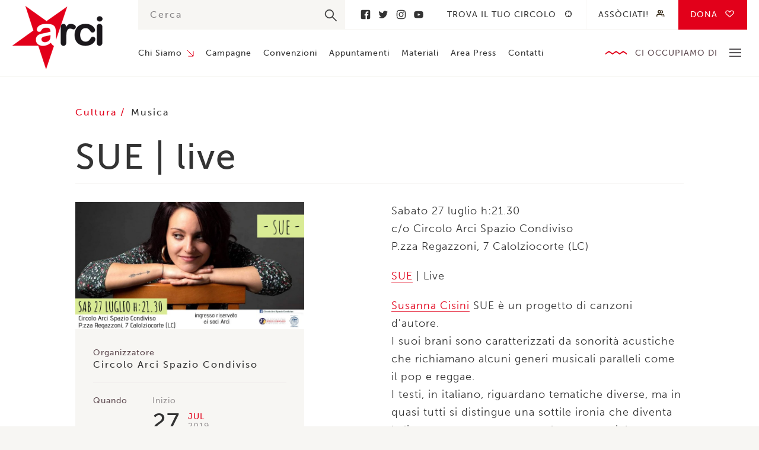

--- FILE ---
content_type: text/html; charset=UTF-8
request_url: https://www.arci.it/appuntamento/sue-live/
body_size: 6912
content:
<!doctype html>
<!--[if lt IE 9]> <html class="no-js lt-ie10 lt-ie9" xmlns:fb="http://ogp.me/ns/fb#"> <![endif]-->
<!--[if IE 9]> <html class="no-js lt-ie10" xmlns:fb="http://ogp.me/ns/fb#"> <![endif]-->
<!--[if gt IE 9]> <html class="no-js" xmlns:fb="http://ogp.me/ns/fb#"> <![endif]-->
<html class="no-js" lang="en-US">
  <head>
    <meta charset="utf-8">
    <meta http-equiv="x-ua-compatible" content="ie=edge">

    <!-- Set the viewport width to device width for mobile -->
    <meta name="viewport" content="width=device-width,initial-scale=1,maximum-scale=1">
    <meta name="apple-mobile-web-app-capable" content="yes">
    <meta name="apple-mobile-web-app-status-bar-style" content="black">

    
    <link rel="profile" href="http://gmpg.org/xfn/11">
    <link rel="pingback" href="https://www.arci.it/wp/xmlrpc.php">
    <link rel="shortcut icon" type="image/png" href="https://www.arci.it/app/themes/arci/assets/images/favicon.png" />
    <link rel="stylesheet" href="https://use.typekit.net/hhl4gns.css">
    
    <meta name="google-site-verification" content="uoo6-_FnRE1bRCX8bY3ZRNtNyuwAkaBafvSLXyp7_mY" />
    
    <meta name='robots' content='index, follow, max-image-preview:large, max-snippet:-1, max-video-preview:-1' />

	<!-- This site is optimized with the Yoast SEO plugin v19.0 - https://yoast.com/wordpress/plugins/seo/ -->
	<title>SUE | live &ndash; Arci</title>
	<link rel="canonical" href="https://www.arci.it/appuntamento/sue-live/" />
	<meta property="og:locale" content="en_US" />
	<meta property="og:type" content="article" />
	<meta property="og:title" content="SUE | live &ndash; Arci" />
	<meta property="og:description" content="Sabato 27 luglio h:21.30 c/o Circolo Arci Spazio Condiviso P.zza Regazzoni, 7 Calolziocorte (LC) SUE | Live Susanna Cisini SUE è un progetto di canzoni d&#8217;autore. I suoi brani sono caratterizzati da sonorità acustiche che richiamano alcuni generi musicali paralleli come il pop e reggae. I testi, in italiano, riguardano tematiche diverse, ma in quasi [&hellip;]" />
	<meta property="og:url" content="https://www.arci.it/appuntamento/sue-live/" />
	<meta property="og:site_name" content="Arci" />
	<meta property="article:publisher" content="https://www.facebook.com/IscrivitiallArci/" />
	<meta property="article:modified_time" content="2019-07-09T15:24:20+00:00" />
	<meta property="og:image" content="https://www.arci.it/app/uploads/2019/07/sue.jpg" />
	<meta property="og:image:width" content="810" />
	<meta property="og:image:height" content="450" />
	<meta property="og:image:type" content="image/jpeg" />
	<meta name="twitter:card" content="summary_large_image" />
	<meta name="twitter:site" content="@ArciNazionale" />
	<script type="application/ld+json" class="yoast-schema-graph">{"@context":"https://schema.org","@graph":[{"@type":"WebSite","@id":"https://www.arci.it/#website","url":"https://www.arci.it/","name":"Arci","description":"","potentialAction":[{"@type":"SearchAction","target":{"@type":"EntryPoint","urlTemplate":"https://www.arci.it/?s={search_term_string}"},"query-input":"required name=search_term_string"}],"inLanguage":"en-US"},{"@type":"ImageObject","inLanguage":"en-US","@id":"https://www.arci.it/appuntamento/sue-live/#primaryimage","url":"https://www.arci.it/app/uploads/2019/07/sue.jpg","contentUrl":"https://www.arci.it/app/uploads/2019/07/sue.jpg","width":810,"height":450},{"@type":"WebPage","@id":"https://www.arci.it/appuntamento/sue-live/#webpage","url":"https://www.arci.it/appuntamento/sue-live/","name":"SUE | live &ndash; Arci","isPartOf":{"@id":"https://www.arci.it/#website"},"primaryImageOfPage":{"@id":"https://www.arci.it/appuntamento/sue-live/#primaryimage"},"datePublished":"2019-07-09T15:21:48+00:00","dateModified":"2019-07-09T15:24:20+00:00","breadcrumb":{"@id":"https://www.arci.it/appuntamento/sue-live/#breadcrumb"},"inLanguage":"en-US","potentialAction":[{"@type":"ReadAction","target":["https://www.arci.it/appuntamento/sue-live/"]}]},{"@type":"BreadcrumbList","@id":"https://www.arci.it/appuntamento/sue-live/#breadcrumb","itemListElement":[{"@type":"ListItem","position":1,"name":"Home","item":"https://www.arci.it/"},{"@type":"ListItem","position":2,"name":"SUE | live"}]}]}</script>
	<!-- / Yoast SEO plugin. -->


<link rel='dns-prefetch' href='//maps.googleapis.com' />
<link rel='dns-prefetch' href='//s.w.org' />
<link rel='stylesheet' id='wp-block-library-css'  href='https://www.arci.it/wp/wp-includes/css/dist/block-library/style.min.css?ver=5.9.3' type='text/css' media='all' />
<style id='global-styles-inline-css' type='text/css'>
body{--wp--preset--color--black: #000000;--wp--preset--color--cyan-bluish-gray: #abb8c3;--wp--preset--color--white: #ffffff;--wp--preset--color--pale-pink: #f78da7;--wp--preset--color--vivid-red: #cf2e2e;--wp--preset--color--luminous-vivid-orange: #ff6900;--wp--preset--color--luminous-vivid-amber: #fcb900;--wp--preset--color--light-green-cyan: #7bdcb5;--wp--preset--color--vivid-green-cyan: #00d084;--wp--preset--color--pale-cyan-blue: #8ed1fc;--wp--preset--color--vivid-cyan-blue: #0693e3;--wp--preset--color--vivid-purple: #9b51e0;--wp--preset--gradient--vivid-cyan-blue-to-vivid-purple: linear-gradient(135deg,rgba(6,147,227,1) 0%,rgb(155,81,224) 100%);--wp--preset--gradient--light-green-cyan-to-vivid-green-cyan: linear-gradient(135deg,rgb(122,220,180) 0%,rgb(0,208,130) 100%);--wp--preset--gradient--luminous-vivid-amber-to-luminous-vivid-orange: linear-gradient(135deg,rgba(252,185,0,1) 0%,rgba(255,105,0,1) 100%);--wp--preset--gradient--luminous-vivid-orange-to-vivid-red: linear-gradient(135deg,rgba(255,105,0,1) 0%,rgb(207,46,46) 100%);--wp--preset--gradient--very-light-gray-to-cyan-bluish-gray: linear-gradient(135deg,rgb(238,238,238) 0%,rgb(169,184,195) 100%);--wp--preset--gradient--cool-to-warm-spectrum: linear-gradient(135deg,rgb(74,234,220) 0%,rgb(151,120,209) 20%,rgb(207,42,186) 40%,rgb(238,44,130) 60%,rgb(251,105,98) 80%,rgb(254,248,76) 100%);--wp--preset--gradient--blush-light-purple: linear-gradient(135deg,rgb(255,206,236) 0%,rgb(152,150,240) 100%);--wp--preset--gradient--blush-bordeaux: linear-gradient(135deg,rgb(254,205,165) 0%,rgb(254,45,45) 50%,rgb(107,0,62) 100%);--wp--preset--gradient--luminous-dusk: linear-gradient(135deg,rgb(255,203,112) 0%,rgb(199,81,192) 50%,rgb(65,88,208) 100%);--wp--preset--gradient--pale-ocean: linear-gradient(135deg,rgb(255,245,203) 0%,rgb(182,227,212) 50%,rgb(51,167,181) 100%);--wp--preset--gradient--electric-grass: linear-gradient(135deg,rgb(202,248,128) 0%,rgb(113,206,126) 100%);--wp--preset--gradient--midnight: linear-gradient(135deg,rgb(2,3,129) 0%,rgb(40,116,252) 100%);--wp--preset--duotone--dark-grayscale: url('#wp-duotone-dark-grayscale');--wp--preset--duotone--grayscale: url('#wp-duotone-grayscale');--wp--preset--duotone--purple-yellow: url('#wp-duotone-purple-yellow');--wp--preset--duotone--blue-red: url('#wp-duotone-blue-red');--wp--preset--duotone--midnight: url('#wp-duotone-midnight');--wp--preset--duotone--magenta-yellow: url('#wp-duotone-magenta-yellow');--wp--preset--duotone--purple-green: url('#wp-duotone-purple-green');--wp--preset--duotone--blue-orange: url('#wp-duotone-blue-orange');--wp--preset--font-size--small: 13px;--wp--preset--font-size--medium: 20px;--wp--preset--font-size--large: 36px;--wp--preset--font-size--x-large: 42px;}.has-black-color{color: var(--wp--preset--color--black) !important;}.has-cyan-bluish-gray-color{color: var(--wp--preset--color--cyan-bluish-gray) !important;}.has-white-color{color: var(--wp--preset--color--white) !important;}.has-pale-pink-color{color: var(--wp--preset--color--pale-pink) !important;}.has-vivid-red-color{color: var(--wp--preset--color--vivid-red) !important;}.has-luminous-vivid-orange-color{color: var(--wp--preset--color--luminous-vivid-orange) !important;}.has-luminous-vivid-amber-color{color: var(--wp--preset--color--luminous-vivid-amber) !important;}.has-light-green-cyan-color{color: var(--wp--preset--color--light-green-cyan) !important;}.has-vivid-green-cyan-color{color: var(--wp--preset--color--vivid-green-cyan) !important;}.has-pale-cyan-blue-color{color: var(--wp--preset--color--pale-cyan-blue) !important;}.has-vivid-cyan-blue-color{color: var(--wp--preset--color--vivid-cyan-blue) !important;}.has-vivid-purple-color{color: var(--wp--preset--color--vivid-purple) !important;}.has-black-background-color{background-color: var(--wp--preset--color--black) !important;}.has-cyan-bluish-gray-background-color{background-color: var(--wp--preset--color--cyan-bluish-gray) !important;}.has-white-background-color{background-color: var(--wp--preset--color--white) !important;}.has-pale-pink-background-color{background-color: var(--wp--preset--color--pale-pink) !important;}.has-vivid-red-background-color{background-color: var(--wp--preset--color--vivid-red) !important;}.has-luminous-vivid-orange-background-color{background-color: var(--wp--preset--color--luminous-vivid-orange) !important;}.has-luminous-vivid-amber-background-color{background-color: var(--wp--preset--color--luminous-vivid-amber) !important;}.has-light-green-cyan-background-color{background-color: var(--wp--preset--color--light-green-cyan) !important;}.has-vivid-green-cyan-background-color{background-color: var(--wp--preset--color--vivid-green-cyan) !important;}.has-pale-cyan-blue-background-color{background-color: var(--wp--preset--color--pale-cyan-blue) !important;}.has-vivid-cyan-blue-background-color{background-color: var(--wp--preset--color--vivid-cyan-blue) !important;}.has-vivid-purple-background-color{background-color: var(--wp--preset--color--vivid-purple) !important;}.has-black-border-color{border-color: var(--wp--preset--color--black) !important;}.has-cyan-bluish-gray-border-color{border-color: var(--wp--preset--color--cyan-bluish-gray) !important;}.has-white-border-color{border-color: var(--wp--preset--color--white) !important;}.has-pale-pink-border-color{border-color: var(--wp--preset--color--pale-pink) !important;}.has-vivid-red-border-color{border-color: var(--wp--preset--color--vivid-red) !important;}.has-luminous-vivid-orange-border-color{border-color: var(--wp--preset--color--luminous-vivid-orange) !important;}.has-luminous-vivid-amber-border-color{border-color: var(--wp--preset--color--luminous-vivid-amber) !important;}.has-light-green-cyan-border-color{border-color: var(--wp--preset--color--light-green-cyan) !important;}.has-vivid-green-cyan-border-color{border-color: var(--wp--preset--color--vivid-green-cyan) !important;}.has-pale-cyan-blue-border-color{border-color: var(--wp--preset--color--pale-cyan-blue) !important;}.has-vivid-cyan-blue-border-color{border-color: var(--wp--preset--color--vivid-cyan-blue) !important;}.has-vivid-purple-border-color{border-color: var(--wp--preset--color--vivid-purple) !important;}.has-vivid-cyan-blue-to-vivid-purple-gradient-background{background: var(--wp--preset--gradient--vivid-cyan-blue-to-vivid-purple) !important;}.has-light-green-cyan-to-vivid-green-cyan-gradient-background{background: var(--wp--preset--gradient--light-green-cyan-to-vivid-green-cyan) !important;}.has-luminous-vivid-amber-to-luminous-vivid-orange-gradient-background{background: var(--wp--preset--gradient--luminous-vivid-amber-to-luminous-vivid-orange) !important;}.has-luminous-vivid-orange-to-vivid-red-gradient-background{background: var(--wp--preset--gradient--luminous-vivid-orange-to-vivid-red) !important;}.has-very-light-gray-to-cyan-bluish-gray-gradient-background{background: var(--wp--preset--gradient--very-light-gray-to-cyan-bluish-gray) !important;}.has-cool-to-warm-spectrum-gradient-background{background: var(--wp--preset--gradient--cool-to-warm-spectrum) !important;}.has-blush-light-purple-gradient-background{background: var(--wp--preset--gradient--blush-light-purple) !important;}.has-blush-bordeaux-gradient-background{background: var(--wp--preset--gradient--blush-bordeaux) !important;}.has-luminous-dusk-gradient-background{background: var(--wp--preset--gradient--luminous-dusk) !important;}.has-pale-ocean-gradient-background{background: var(--wp--preset--gradient--pale-ocean) !important;}.has-electric-grass-gradient-background{background: var(--wp--preset--gradient--electric-grass) !important;}.has-midnight-gradient-background{background: var(--wp--preset--gradient--midnight) !important;}.has-small-font-size{font-size: var(--wp--preset--font-size--small) !important;}.has-medium-font-size{font-size: var(--wp--preset--font-size--medium) !important;}.has-large-font-size{font-size: var(--wp--preset--font-size--large) !important;}.has-x-large-font-size{font-size: var(--wp--preset--font-size--x-large) !important;}
</style>
<link rel='stylesheet' id='contact-form-7-css'  href='https://www.arci.it/app/plugins/contact-form-7/includes/css/styles.css?ver=5.5.6.1' type='text/css' media='all' />
<link rel='stylesheet' id='glitch-app-css'  href='https://www.arci.it/app/themes/arci/dist/styles/app.css?ver=5.9.3' type='text/css' media='all' />
<script type='text/javascript' src='https://www.arci.it/app/themes/arci/assets/scripts/vendor/jquery.js?ver=5.9.3' id='jquery-js'></script>
<script type='text/javascript' id='cf7pp-redirect_method-js-extra'>
/* <![CDATA[ */
var ajax_object_cf7pp = {"ajax_url":"https:\/\/www.arci.it\/wp\/wp-admin\/admin-ajax.php","forms":"[\"30035|paypal\",\"30035|stripe\"]","path_paypal":"https:\/\/www.arci.it\/?cf7pp_paypal_redirect=","path_stripe":"https:\/\/www.arci.it\/?cf7pp_stripe_redirect=","method":"1"};
/* ]]> */
</script>
<script type='text/javascript' src='https://www.arci.it/app/plugins/contact-form-7-paypal-add-on-pro/assets/js/redirect_method.js?ver=2.9.6' id='cf7pp-redirect_method-js'></script>
<link rel="https://api.w.org/" href="https://www.arci.it/wp-json/" /><link rel="alternate" type="application/json" href="https://www.arci.it/wp-json/wp/v2/appuntamento/15752" /><link rel="EditURI" type="application/rsd+xml" title="RSD" href="https://www.arci.it/wp/xmlrpc.php?rsd" />
<link rel="wlwmanifest" type="application/wlwmanifest+xml" href="https://www.arci.it/wp/wp-includes/wlwmanifest.xml" /> 
<meta name="generator" content="WordPress 5.9.3" />
<link rel='shortlink' href='https://www.arci.it/?p=15752' />
<link rel="alternate" type="application/json+oembed" href="https://www.arci.it/wp-json/oembed/1.0/embed?url=https%3A%2F%2Fwww.arci.it%2Fappuntamento%2Fsue-live%2F" />
<link rel="alternate" type="text/xml+oembed" href="https://www.arci.it/wp-json/oembed/1.0/embed?url=https%3A%2F%2Fwww.arci.it%2Fappuntamento%2Fsue-live%2F&#038;format=xml" />

    <!--[if lt IE 9]>
      <script src="//cdnjs.cloudflare.com/ajax/libs/html5shiv/3.6.2/html5shiv.js"></script>
      <script src="//cdnjs.cloudflare.com/ajax/libs/respond.js/1.1.0/respond.min.js"></script>
    <![endif]-->

  </head>

	<body class="appuntamento-template-default single single-appuntamento postid-15752">
    
        
    <header class="site">
      <div class="row">
        <div class="medium-2 columns">
          <a href="https://www.arci.it/" class="header_logo">Arci</a>
        </div>
        <div class="medium-10 columns">
          <div class="header_container">
            <div class="container_top">
              <div class="top_search">
                <div class="container-search">
  <form role="search" method="get" id="searchform" autocomplete="off" action="https://www.arci.it/">
    <input type="text" value="" name="s" id="s" placeholder="Cerca"/>
    <input type="submit" id="searchsubmit" value="" />
  </form>
</div>              </div>
                              <div class="top_social">
                                      <a href="https://www.facebook.com/IscrivitiallArci/" title="Facebook">Facebook</a>
                                      <a href="https://twitter.com/ArciNazionale" title="Twitter">Twitter</a>
                                      <a href="https://www.instagram.com/arcinazionale/" title="Instagram">Instagram</a>
                                      <a href="https://www.youtube.com/channel/UC48eakDmuJJ3616Ba2orxgw?view_as=subscriber" title="Youtube">Youtube</a>
                                  </div>
                            <div class="top_nav">
                <nav class="secondary">
                  <div class="menu-secondary-container"><ul id="menu-secondary" class="clearfix"><li id="menu-item-4219" class="target menu-item menu-item-type-post_type menu-item-object-page menu-item-4219"><a href="https://www.arci.it/trova-il-tuo-circolo/">Trova il tuo circolo</a></li>
<li id="menu-item-3204" class="people menu-item menu-item-type-post_type menu-item-object-page menu-item-3204"><a href="https://www.arci.it/associati/">Assòciati!</a></li>
<li id="menu-item-30083" class="heart no-barba menu-item menu-item-type-post_type menu-item-object-page menu-item-30083"><a href="https://www.arci.it/dona/">Dona</a></li>
</ul></div>                </nav>
              </div>
            </div>
            <div class="container_bottom">
              <nav class="primary">
                <div class="menu-primary-container"><ul id="menu-primary" class="clearfix"><li id="menu-item-224" class="menu-item menu-item-type-post_type menu-item-object-page menu-item-has-children menu-item-224"><a href="https://www.arci.it/chi-siamo/">Chi Siamo</a>
<ul class="sub-menu">
	<li id="menu-item-1347" class="menu-item menu-item-type-post_type menu-item-object-page menu-item-1347"><a href="https://www.arci.it/chi-siamo/struttura/">Struttura</a></li>
	<li id="menu-item-32878" class="menu-item menu-item-type-post_type menu-item-object-page menu-item-32878"><a href="https://www.arci.it/chi-siamo/statuto/">Statuto</a></li>
	<li id="menu-item-3832" class="menu-item menu-item-type-post_type menu-item-object-page menu-item-3832"><a href="https://www.arci.it/chi-siamo/storia/">Storia</a></li>
	<li id="menu-item-1346" class="menu-item menu-item-type-post_type menu-item-object-page menu-item-1346"><a href="https://www.arci.it/chi-siamo/partner/">Partner</a></li>
	<li id="menu-item-1344" class="menu-item menu-item-type-post_type menu-item-object-page menu-item-1344"><a href="https://www.arci.it/chi-siamo/federazione/">Federazione</a></li>
</ul>
</li>
<li id="menu-item-223" class="menu-item menu-item-type-post_type menu-item-object-page menu-item-223"><a href="https://www.arci.it/campagne/">Campagne</a></li>
<li id="menu-item-855" class="menu-item menu-item-type-post_type menu-item-object-page menu-item-855"><a href="https://www.arci.it/convenzioni/">Convenzioni</a></li>
<li id="menu-item-854" class="menu-item menu-item-type-post_type menu-item-object-page menu-item-854"><a href="https://www.arci.it/appuntamenti/">Appuntamenti</a></li>
<li id="menu-item-853" class="menu-item menu-item-type-post_type menu-item-object-page menu-item-853"><a href="https://www.arci.it/materiali/">Materiali</a></li>
<li id="menu-item-852" class="menu-item menu-item-type-post_type menu-item-object-page menu-item-852"><a href="https://www.arci.it/area-press/">Area Press</a></li>
<li id="menu-item-851" class="menu-item menu-item-type-post_type menu-item-object-page menu-item-851"><a href="https://www.arci.it/contatti/">Contatti</a></li>
</ul></div>              </nav>
              <div class="bottom_area">
                <div class="area_title">Ci occupiamo di</div>
                <div class="area_toggle">
                  <span></span>
                  <span></span>
                  <span></span>
                </div>
                <nav class="area--header">
                  <div class="menu-ci-occupiamo-di-container"><ul id="menu-ci-occupiamo-di" class="clearfix"><li id="menu-item-1180" class="menu-item menu-item-type-post_type menu-item-object-page menu-item-1180"><a href="https://www.arci.it/piu-cultura-meno-paura/">Cultura</a></li>
<li id="menu-item-1179" class="menu-item menu-item-type-post_type menu-item-object-page menu-item-1179"><a href="https://www.arci.it/con-i-migranti/">Migranti</a></li>
<li id="menu-item-1177" class="menu-item menu-item-type-post_type menu-item-object-page menu-item-1177"><a href="https://www.arci.it/diritti/">Diritti</a></li>
<li id="menu-item-1175" class="menu-item menu-item-type-post_type menu-item-object-page menu-item-1175"><a href="https://www.arci.it/paese-solidale/">Paese Solidale</a></li>
<li id="menu-item-1176" class="menu-item menu-item-type-post_type menu-item-object-page menu-item-1176"><a href="https://www.arci.it/mondo/">Mondo</a></li>
<li id="menu-item-1178" class="menu-item menu-item-type-post_type menu-item-object-page menu-item-1178"><a href="https://www.arci.it/antimafia/">Antimafia</a></li>
</ul></div>                </nav>
              </div>
            </div>
          </div>
        </div>
      </div>
    </header>

    <header class="mobile">
      <div class="header_hamburger">
        <div class="hamburger_line"></div>
        <div class="hamburger_line"></div>
        <div class="hamburger_line"></div>
      </div>
      <a href="https://www.arci.it/" class="header_logo">Arci</a>
      <div class="header_search">
        <div class="search_button"></div>
        <div class="search_form">
          <div class="container-search">
  <form role="search" method="get" id="searchform" autocomplete="off" action="https://www.arci.it/">
    <input type="text" value="" name="s" id="s" placeholder="Cerca"/>
    <input type="submit" id="searchsubmit" value="" />
  </form>
</div>        </div>
      </div>
      <div class="header_nav">
        <nav class="mobile">
          <div class="menu-ci-occupiamo-di-container"><ul id="menu-ci-occupiamo-di-1" class="clearfix"><li class="menu-item menu-item-type-post_type menu-item-object-page menu-item-1180"><a href="https://www.arci.it/piu-cultura-meno-paura/">Cultura</a></li>
<li class="menu-item menu-item-type-post_type menu-item-object-page menu-item-1179"><a href="https://www.arci.it/con-i-migranti/">Migranti</a></li>
<li class="menu-item menu-item-type-post_type menu-item-object-page menu-item-1177"><a href="https://www.arci.it/diritti/">Diritti</a></li>
<li class="menu-item menu-item-type-post_type menu-item-object-page menu-item-1175"><a href="https://www.arci.it/paese-solidale/">Paese Solidale</a></li>
<li class="menu-item menu-item-type-post_type menu-item-object-page menu-item-1176"><a href="https://www.arci.it/mondo/">Mondo</a></li>
<li class="menu-item menu-item-type-post_type menu-item-object-page menu-item-1178"><a href="https://www.arci.it/antimafia/">Antimafia</a></li>
</ul></div>        </nav>
      </div>
      <div class="header_hamburger-nav">
        <nav class="hamburger">
          <div class="menu-mobile-container"><ul id="menu-mobile" class="clearfix"><li id="menu-item-4345" class="menu-item menu-item-type-post_type menu-item-object-page menu-item-has-children menu-item-4345"><a href="https://www.arci.it/chi-siamo/">Chi Siamo</a>
<ul class="sub-menu">
	<li id="menu-item-4346" class="menu-item menu-item-type-post_type menu-item-object-page menu-item-4346"><a href="https://www.arci.it/chi-siamo/struttura/">Struttura</a></li>
	<li id="menu-item-4347" class="menu-item menu-item-type-post_type menu-item-object-page menu-item-4347"><a href="https://www.arci.it/chi-siamo/storia/">Storia</a></li>
	<li id="menu-item-4348" class="menu-item menu-item-type-post_type menu-item-object-page menu-item-4348"><a href="https://www.arci.it/chi-siamo/partner/">Partner</a></li>
	<li id="menu-item-4350" class="menu-item menu-item-type-post_type menu-item-object-page menu-item-4350"><a href="https://www.arci.it/chi-siamo/federazione/">Federazione</a></li>
</ul>
</li>
<li id="menu-item-4351" class="menu-item menu-item-type-post_type menu-item-object-page menu-item-4351"><a href="https://www.arci.it/campagne/">Campagne</a></li>
<li id="menu-item-4352" class="menu-item menu-item-type-post_type menu-item-object-page menu-item-4352"><a href="https://www.arci.it/convenzioni/">Convenzioni</a></li>
<li id="menu-item-4353" class="menu-item menu-item-type-post_type menu-item-object-page menu-item-4353"><a href="https://www.arci.it/appuntamenti/">Appuntamenti</a></li>
<li id="menu-item-4354" class="menu-item menu-item-type-post_type menu-item-object-page menu-item-4354"><a href="https://www.arci.it/materiali/">Materiali</a></li>
<li id="menu-item-4355" class="menu-item menu-item-type-post_type menu-item-object-page menu-item-4355"><a href="https://www.arci.it/area-press/">Area Press</a></li>
<li id="menu-item-4357" class="fixed menu-item menu-item-type-post_type menu-item-object-page menu-item-4357"><a href="https://www.arci.it/associati/">Assòciati!</a></li>
<li id="menu-item-4358" class="menu-item menu-item-type-post_type menu-item-object-page menu-item-4358"><a href="https://www.arci.it/trova-il-tuo-circolo/">Trova il tuo circolo</a></li>
<li id="menu-item-30084" class="menu-item menu-item-type-post_type menu-item-object-page menu-item-30084"><a href="https://www.arci.it/dona/">Donazioni</a></li>
<li id="menu-item-4356" class="menu-item menu-item-type-post_type menu-item-object-page menu-item-4356"><a href="https://www.arci.it/contatti/">Contatti</a></li>
</ul></div>        </nav>
      </div>
    </header>

    <div id="glitch-content-wrap">
      <div class="glitch-content">
        
        
        
    
  <section class="single single--event">
    <div class="row">
      <div class="large-10 large-offset-1 columns">
        <div class="single_taxonomy">
          <div class="taxonomy_area">
                                          <a class="area_single" href="/area-tematica/cultura" title="Cultura">
                  Cultura                </a>
                                    </div>
          <div class="taxonomy_type">
                                          <a class="type_single" href="/tipologia-evento/musica" title="Musica">
                  Musica                </a>
                                    </div>
        </div>
        <h1 class="single_title">SUE | live</h1>
      </div>
    </div>
    <div class="row">
      <div class="large-4 large-offset-1 columns">
        <aside class="single_side">
                      <div class="side_image">
              <img width="810" height="450" src="https://www.arci.it/app/uploads/2019/07/sue.jpg" class="attachment-post-thumbnail size-post-thumbnail wp-post-image" alt="" srcset="https://www.arci.it/app/uploads/2019/07/sue.jpg 810w, https://www.arci.it/app/uploads/2019/07/sue-300x167.jpg 300w, https://www.arci.it/app/uploads/2019/07/sue-768x427.jpg 768w" sizes="(max-width: 810px) 100vw, 810px" />            </div>
          
                      
                                                                    <div class="side_organiser">
                                    <div class="organiser_label">Organizzatore</div>
                  <div class="organiser_name">Circolo Arci Spazio Condiviso</div>
                </div>
                                    
                      <div class="side_when">
              <div class="when_label">Quando</div>
              <div class="when_date">
                <div class="date_container">
                                      <div class="container_label">Inizio</div>
                                        <div class="container_date">
                      <div class="date_day">27</div>
                      <div class="date_month">Jul</div>
                      <div class="date_year">2019</div>
                    </div>
                    <div class="container_time">
                      <div class="time_start">21:30</div>                                          </div>
                                  </div>
                <div class="date_container">
                                  </div>
              </div>
            </div>
                    
                      <div class="side_where">
              <div class="where_label">Dove</div>
                                              <div class="where_venue">Circolo Arci Spazio Condiviso</div>                <div class="where_address">Piazza Regazzoni 07</div>                <div class="where_city">Calolziocorte</div>                          </div>
          
                      <div class="side_where">
              <div class="where_label"></div>
                                                <a href="https://www.facebook.com/events/880484302307740/" target="_blank" class="where_city">
                    Più info                  </a>
                                          </div>
                    
                            </aside>
      </div>
      <div class="large-5 large-offset-1 columns end">
        <article class="single_article">
                    <div class="article_content general-text">
            <p>Sabato 27 luglio h:21.30<br />
c/o Circolo Arci Spazio Condiviso<br />
P.zza Regazzoni, 7 Calolziocorte (LC)</p>
<p><a href="https://www.facebook.com/suecanzoni/" target="_blank" rel="noopener">SUE</a> | Live</p>
<p><a href="https://www.facebook.com/susanna.cisini" target="_blank" rel="noopener">Susanna Cisini</a> SUE è un progetto di canzoni d'autore.<br />
I suoi brani sono caratterizzati da sonorità acustiche che richiamano alcuni generi musicali paralleli come il pop e reggae.<br />
I testi, in italiano, riguardano tematiche diverse, ma in quasi tutti si distingue una sottile ironia che diventa la linea comune per trattare alcune tematiche con leggerezza e personalità.</p>
<p>Ogni aspetto della musica di SUE parte dal testo che diventa protagonista della scena. Gli arrangiamenti richiamano infatti situazioni, raccontano personaggi e descrivono storie.</p>
<p>Ingresso libero con tessera Arci 2018/2019 da presentare all'ingresso. E' possibile tesserarsi in loco a €5.</p>
<p>◘ I parcheggi in P.zza Regazzoni sono limitati, per favore non lasciare le macchine fuori dagli spazi.<br />
Consigliamo di usufruire dei parcheggi in via Buliga o del parcheggio in via Volta 7 (ex scuola di musica di Villa Guagnellini), raggiungibile da via IV Novembre.</p>
          </div>

          
          
                    
        </article>
      </div>
    </div>
  </section>

          <footer>
            <div class="row">
              <div class="large-2 medium-3 columns">
                <a href="https://www.arci.it/" class="footer_logo">Arci</a>
              </div>
              <div class="large-8 medium-6 columns">
                <div class="footer_text">
                  <p>Via dei Monti di Pietralata 16 &#8211; 00157 Roma – P.IVA: 04304141007 | REA: RM-1629967</p>
<p>La Direzione nazionale Arci</p>
                </div>
              </div>
              <div class="large-2 medium-3 columns end">
                <div class="footer_copy">
                  © Arci 2026                </div>
                <a href="https://nois3.it" target="_blank" class="footer_nois3">
                  Designed with <span>♥️</span> by nois3
                </a>
              </div>
            </div>
            <nav class="footer">
              <div class="menu-footer-container"><ul id="menu-footer" class="clearfix"><li id="menu-item-10909" class="menu-item menu-item-type-custom menu-item-object-custom menu-item-10909"><a href="http://portale.arci.it">Accedi al portale</a></li>
<li id="menu-item-11910" class="menu-item menu-item-type-post_type menu-item-object-page menu-item-11910"><a href="https://www.arci.it/trasparenza/">Trasparenza</a></li>
<li id="menu-item-30443" class="menu-item menu-item-type-post_type menu-item-object-page menu-item-30443"><a href="https://www.arci.it/codice-di-condotta-psas/">Codice di Condotta PSAS</a></li>
<li id="menu-item-4286" class="menu-item menu-item-type-post_type menu-item-object-page menu-item-4286"><a href="https://www.arci.it/cookie-policy/">Cookie policy</a></li>
<li id="menu-item-32942" class="menu-item menu-item-type-post_type menu-item-object-page menu-item-32942"><a href="https://www.arci.it/lavora-con-noi/">Lavora con noi</a></li>
<li id="menu-item-4283" class="menu-item menu-item-type-post_type menu-item-object-page menu-item-4283"><a href="https://www.arci.it/contatti/">Contatti</a></li>
</ul></div>            </nav>
          </footer>
        </div>
      </div>
    <script type='text/javascript' src='https://www.arci.it/wp/wp-includes/js/dist/vendor/regenerator-runtime.min.js?ver=0.13.9' id='regenerator-runtime-js'></script>
<script type='text/javascript' src='https://www.arci.it/wp/wp-includes/js/dist/vendor/wp-polyfill.min.js?ver=3.15.0' id='wp-polyfill-js'></script>
<script type='text/javascript' id='contact-form-7-js-extra'>
/* <![CDATA[ */
var wpcf7 = {"api":{"root":"https:\/\/www.arci.it\/wp-json\/","namespace":"contact-form-7\/v1"}};
/* ]]> */
</script>
<script type='text/javascript' src='https://www.arci.it/app/plugins/contact-form-7/includes/js/index.js?ver=5.5.6.1' id='contact-form-7-js'></script>
<script type='text/javascript' src='https://www.arci.it/app/themes/arci/assets/scripts/vendor/slick.js?ver=5.9.3' id='glitch-slick-js'></script>
<script type='text/javascript' src='https://www.arci.it/app/themes/arci/assets/scripts/vendor/sticky.js?ver=5.9.3' id='glitch-sticky-js'></script>
<script type='text/javascript' src='https://www.arci.it/app/themes/arci/assets/scripts/vendor/lodash.js?ver=5.9.3' id='glitch-lodash-js'></script>
<script type='text/javascript' src='https://www.arci.it/app/themes/arci/assets/scripts/vendor/handlebars.js?ver=5.9.3' id='glitch-handlebars-js'></script>
<script type='text/javascript' src='https://www.arci.it/app/themes/arci/assets/scripts/vendor/markerclusterer.js?ver=5.9.3' id='glitch-markerclusterer-js'></script>
<script type='text/javascript' src='https://maps.googleapis.com/maps/api/js?key=AIzaSyAE09HY-ijA1isHkB-tyfxHDN_C3dICZzQ&#038;ver=5.9.3' id='glitch-gmaps-js'></script>
<script type='text/javascript' src='https://www.arci.it/app/themes/arci/assets/scripts/app.js?ver=5.9.3' id='glitch-app-js'></script>
  </body>
</html>

--- FILE ---
content_type: text/css; charset=utf-8
request_url: https://www.arci.it/app/themes/arci/dist/styles/app.css?ver=5.9.3
body_size: 21580
content:
html{font-family:sans-serif;-ms-text-size-adjust:100%;-webkit-text-size-adjust:100%}body{margin:0}article,aside,details,figcaption,figure,footer,header,hgroup,main,menu,nav,section,summary{display:block}audio,canvas,progress,video{display:inline-block;vertical-align:baseline}audio:not([controls]){display:none;height:0}[hidden],template{display:none}a{background-color:transparent}a:active,a:hover{outline:0}abbr[title]{border-bottom:1px dotted}b,strong{font-weight:bold}img{border:0}svg:not(:root){overflow:hidden}hr{box-sizing:content-box;height:0}pre{overflow:auto}code,kbd,pre,samp{font-family:monospace,monospace;font-size:1em}button,input,optgroup,select,textarea{color:inherit;font:inherit;margin:0}button{overflow:visible}button,select{text-transform:none}button,html input[type=button],input[type=reset],input[type=submit]{-webkit-appearance:button;cursor:pointer}button[disabled],html input[disabled]{cursor:default}button::-moz-focus-inner,input::-moz-focus-inner{border:0;padding:0}input{line-height:normal}input[type=checkbox],input[type=radio]{box-sizing:border-box;padding:0}input[type=number]::-webkit-inner-spin-button,input[type=number]::-webkit-outer-spin-button{height:auto}input[type=search]{-webkit-appearance:textfield;box-sizing:content-box}input[type=search]::-webkit-search-cancel-button,input[type=search]::-webkit-search-decoration{-webkit-appearance:none}legend{border:0;padding:0}textarea{overflow:auto}optgroup{font-weight:bold}table{border-collapse:collapse;border-spacing:0}td,th{padding:0}html{font-size:100%;box-sizing:border-box}*,*:before,*:after{box-sizing:inherit}body{padding:0;margin:0;-webkit-font-smoothing:antialiased;-moz-osx-font-smoothing:grayscale}img{max-width:100%;height:auto;-ms-interpolation-mode:bicubic;display:inline-block;vertical-align:middle}textarea{height:auto;min-height:50px}select{width:100%}button{-webkit-appearance:none;-moz-appearance:none;background:transparent;padding:0;border:0;line-height:1}.row{max-width:1440px;margin-left:auto;margin-right:auto}.row::before,.row::after{content:" ";display:table}.row::after{clear:both}.row.collapse>.column,.row.collapse>.columns{padding-left:0;padding-right:0}.row .row{margin-left:-20px;margin-right:-20px}@media(max-width: 767px){.row .row{margin-left:-10px;margin-right:-10px}}.row .row.collapse{margin-left:0;margin-right:0}.row.expanded{max-width:none}.row.expanded .row{margin-left:auto;margin-right:auto}.column,.columns{padding-left:20px;padding-right:20px;width:100%;float:left}@media(max-width: 767px){.column,.columns{padding-left:10px;padding-right:10px}}.column:last-child:not(:first-child),.columns:last-child:not(:first-child){float:right}.column.end:last-child:last-child,.end.columns:last-child:last-child{float:left}.column.row.row,.row.row.columns{float:none}.row .column.row.row,.row .row.row.columns{padding-left:0;padding-right:0;margin-left:0;margin-right:0}.small-1{width:8.33333%}.small-push-1{position:relative;left:8.33333%}.small-pull-1{position:relative;left:-8.33333%}.small-offset-0{margin-left:0%}.small-2{width:16.66667%}.small-push-2{position:relative;left:16.66667%}.small-pull-2{position:relative;left:-16.66667%}.small-offset-1{margin-left:8.33333%}.small-3{width:25%}.small-push-3{position:relative;left:25%}.small-pull-3{position:relative;left:-25%}.small-offset-2{margin-left:16.66667%}.small-4{width:33.33333%}.small-push-4{position:relative;left:33.33333%}.small-pull-4{position:relative;left:-33.33333%}.small-offset-3{margin-left:25%}.small-5{width:41.66667%}.small-push-5{position:relative;left:41.66667%}.small-pull-5{position:relative;left:-41.66667%}.small-offset-4{margin-left:33.33333%}.small-6{width:50%}.small-push-6{position:relative;left:50%}.small-pull-6{position:relative;left:-50%}.small-offset-5{margin-left:41.66667%}.small-7{width:58.33333%}.small-push-7{position:relative;left:58.33333%}.small-pull-7{position:relative;left:-58.33333%}.small-offset-6{margin-left:50%}.small-8{width:66.66667%}.small-push-8{position:relative;left:66.66667%}.small-pull-8{position:relative;left:-66.66667%}.small-offset-7{margin-left:58.33333%}.small-9{width:75%}.small-push-9{position:relative;left:75%}.small-pull-9{position:relative;left:-75%}.small-offset-8{margin-left:66.66667%}.small-10{width:83.33333%}.small-push-10{position:relative;left:83.33333%}.small-pull-10{position:relative;left:-83.33333%}.small-offset-9{margin-left:75%}.small-11{width:91.66667%}.small-push-11{position:relative;left:91.66667%}.small-pull-11{position:relative;left:-91.66667%}.small-offset-10{margin-left:83.33333%}.small-12{width:100%}.small-offset-11{margin-left:91.66667%}@media screen and (min-width: 768px){.row .row{margin-left:-20px;margin-right:-20px}.column,.columns{padding-left:20px;padding-right:20px}.medium-1{width:8.33333%}.medium-push-1{position:relative;left:8.33333%}.medium-pull-1{position:relative;left:-8.33333%}.medium-offset-0{margin-left:0%}.medium-2{width:16.66667%}.medium-push-2{position:relative;left:16.66667%}.medium-pull-2{position:relative;left:-16.66667%}.medium-offset-1{margin-left:8.33333%}.medium-3{width:25%}.medium-push-3{position:relative;left:25%}.medium-pull-3{position:relative;left:-25%}.medium-offset-2{margin-left:16.66667%}.medium-4{width:33.33333%}.medium-push-4{position:relative;left:33.33333%}.medium-pull-4{position:relative;left:-33.33333%}.medium-offset-3{margin-left:25%}.medium-5{width:41.66667%}.medium-push-5{position:relative;left:41.66667%}.medium-pull-5{position:relative;left:-41.66667%}.medium-offset-4{margin-left:33.33333%}.medium-6{width:50%}.medium-push-6{position:relative;left:50%}.medium-pull-6{position:relative;left:-50%}.medium-offset-5{margin-left:41.66667%}.medium-7{width:58.33333%}.medium-push-7{position:relative;left:58.33333%}.medium-pull-7{position:relative;left:-58.33333%}.medium-offset-6{margin-left:50%}.medium-8{width:66.66667%}.medium-push-8{position:relative;left:66.66667%}.medium-pull-8{position:relative;left:-66.66667%}.medium-offset-7{margin-left:58.33333%}.medium-9{width:75%}.medium-push-9{position:relative;left:75%}.medium-pull-9{position:relative;left:-75%}.medium-offset-8{margin-left:66.66667%}.medium-10{width:83.33333%}.medium-push-10{position:relative;left:83.33333%}.medium-pull-10{position:relative;left:-83.33333%}.medium-offset-9{margin-left:75%}.medium-11{width:91.66667%}.medium-push-11{position:relative;left:91.66667%}.medium-pull-11{position:relative;left:-91.66667%}.medium-offset-10{margin-left:83.33333%}.medium-12{width:100%}.medium-offset-11{margin-left:91.66667%}}@media screen and (min-width: 1024px){.large-1{width:8.33333%}.large-push-1{position:relative;left:8.33333%}.large-pull-1{position:relative;left:-8.33333%}.large-offset-0{margin-left:0%}.large-2{width:16.66667%}.large-push-2{position:relative;left:16.66667%}.large-pull-2{position:relative;left:-16.66667%}.large-offset-1{margin-left:8.33333%}.large-3{width:25%}.large-push-3{position:relative;left:25%}.large-pull-3{position:relative;left:-25%}.large-offset-2{margin-left:16.66667%}.large-4{width:33.33333%}.large-push-4{position:relative;left:33.33333%}.large-pull-4{position:relative;left:-33.33333%}.large-offset-3{margin-left:25%}.large-5{width:41.66667%}.large-push-5{position:relative;left:41.66667%}.large-pull-5{position:relative;left:-41.66667%}.large-offset-4{margin-left:33.33333%}.large-6{width:50%}.large-push-6{position:relative;left:50%}.large-pull-6{position:relative;left:-50%}.large-offset-5{margin-left:41.66667%}.large-7{width:58.33333%}.large-push-7{position:relative;left:58.33333%}.large-pull-7{position:relative;left:-58.33333%}.large-offset-6{margin-left:50%}.large-8{width:66.66667%}.large-push-8{position:relative;left:66.66667%}.large-pull-8{position:relative;left:-66.66667%}.large-offset-7{margin-left:58.33333%}.large-9{width:75%}.large-push-9{position:relative;left:75%}.large-pull-9{position:relative;left:-75%}.large-offset-8{margin-left:66.66667%}.large-10{width:83.33333%}.large-push-10{position:relative;left:83.33333%}.large-pull-10{position:relative;left:-83.33333%}.large-offset-9{margin-left:75%}.large-11{width:91.66667%}.large-push-11{position:relative;left:91.66667%}.large-pull-11{position:relative;left:-91.66667%}.large-offset-10{margin-left:83.33333%}.large-12{width:100%}.large-offset-11{margin-left:91.66667%}}.flex-video{position:relative;height:0;padding-bottom:75%;margin-bottom:1rem;overflow:hidden}.flex-video iframe,.flex-video object,.flex-video embed,.flex-video video{position:absolute;top:0;left:0;width:100%;height:100%}.flex-video.widescreen{padding-bottom:56.25%}.flex-video.vimeo{padding-top:0}.slick-slider{position:relative;display:block;box-sizing:border-box;-webkit-user-select:none;-moz-user-select:none;-ms-user-select:none;user-select:none;-webkit-touch-callout:none;-khtml-user-select:none;touch-action:pan-y;-webkit-tap-highlight-color:transparent}.slick-list{position:relative;display:block;overflow:hidden;margin:0;padding:0}.slick-list:focus{outline:none}.slick-list.dragging{cursor:pointer;cursor:hand}.slick-slider .slick-track,.slick-slider .slick-list{transform:translate3d(0, 0, 0)}.slick-track{position:relative;top:0;left:0;display:block}.slick-track:before,.slick-track:after{display:table;content:""}.slick-track:after{clear:both}.slick-loading .slick-track{visibility:hidden}.slick-slide{display:none;float:left;height:100%;min-height:1px}[dir=rtl] .slick-slide{float:right}.slick-slide img{display:block}.slick-slide.slick-loading img{display:none}.slick-slide.dragging img{pointer-events:none}.slick-initialized .slick-slide{display:block}.slick-loading .slick-slide{visibility:hidden}.slick-vertical .slick-slide{display:block;height:auto;border:1px solid transparent}.slick-arrow.slick-hidden{display:none}.vertical-align{position:relative;top:50%;transform:translate(0, -50%)}.vertical-align-absolute{position:absolute;top:50%;transform:translate(0, -50%)}@media(max-width: 1023px){.vertical-align-absolute.vertical-align-remove-tablet{position:relative;top:initial;transform:translate(0, 0)}}@media(max-width: 767px){.vertical-align-absolute.vertical-align-remove-mobile{position:relative;top:initial;transform:translate(0, 0)}}html{overflow-x:hidden}html,body{height:inherit}@media(max-width: 767px){html.no-js{margin-top:0 !important}html.no-js #wpadminbar{position:fixed}}body{color:#333;font-family:"museo-sans",sans-serif;font-size:18px;line-height:30px;font-weight:300;letter-spacing:1px;background-color:#f7f6f3;margin:0;padding:130px 0 0 0;overflow-x:hidden;position:relative;font-variant-ligatures:none;-webkit-font-smoothing:antialiased;-moz-osx-font-smoothing:grayscale;-webkit-tap-highlight-color:rgba(0,0,0,0);-webkit-backface-visibility:hidden}@media(max-width: 1199px){body{padding-top:100px}}@media(max-width: 767px){body{padding-top:100px}}@media(max-width: 767px){body.logged-in{padding-top:146px}}body.logged-in header{top:32px}@media(max-width: 767px){body.logged-in header{top:46px}}::-moz-selection{background-color:#565356;color:#f0eceb;text-shadow:none}::selection{background-color:#565356;color:#f0eceb;text-shadow:none}::-moz-selection{background-color:#565356;color:#f0eceb;text-shadow:none}a{text-decoration:none;color:#e2001a;transition:all .2s ease-in-out}a:focus{outline:none}h1,h2,h3,h4,h5,h6{margin:0}p{margin-top:20px;margin-bottom:20px}p:first-child{margin-top:0}p:last-child{margin-bottom:0}.top20{margin-top:20px}.bottom20{margin-bottom:20px}.rel{position:relative}.text-center{text-align:center}.hide{display:none !important}nav.custom-pagination{border-top:1px solid #f0eceb;text-align:center;padding:20px 0}nav.custom-pagination .page-numbers{display:inline-block;background-color:#fff;padding:5px 15px;font-family:"museo-sans",sans-serif;color:#333;font-size:16px;line-height:20px;font-weight:500;letter-spacing:2px;text-transform:uppercase;line-height:30px;position:relative;transition:all .3s ease-in-out;box-shadow:0 2px 10px 0 rgba(67,67,67,0)}nav.custom-pagination .page-numbers.current{background-color:#e2001a;color:#fff}nav.custom-pagination a:hover{box-shadow:0 2px 10px 0 rgba(67,67,67,.2)}section.page.error{text-align:center;padding:100px 0}@media(max-width: 767px){section.page.error{padding:50px 0}}section.page.error .error_title{font-family:"museo-sans",sans-serif;color:#e2001a;font-size:90px;line-height:90px;font-weight:500;letter-spacing:2px;font-size:140px;line-height:140px;margin-bottom:40px}@media(max-width: 767px){section.page.error .error_title{font-size:100px;line-height:100px;margin-bottom:20px}}section.page.error .error_content{text-align:center;font-family:"museo-sans",sans-serif;color:#333;font-size:16px;line-height:20px;font-weight:500;letter-spacing:2px}.button,button,input[type=submit]{font-family:"museo-sans",sans-serif;color:#333;font-size:16px;line-height:20px;font-weight:500;letter-spacing:2px;text-align:center;line-height:48px;display:inline-block;background-color:transparent;height:50px;padding:0 50px 0 20px;border:1px solid #333;margin-bottom:20px;position:relative;-webkit-appearance:none;transition:all .1s ease-in-out}@media(max-width: 767px){.button,button,input[type=submit]{font-family:"museo-sans",sans-serif;color:#333;font-size:14px;line-height:20px;font-weight:500;letter-spacing:1px;line-height:48px;padding:0 40px 0 10px}}.button:after,button:after,input[type=submit]:after{content:"→";display:block;text-align:center;line-height:20px;width:20px;height:20px;position:absolute;top:15px;right:20px;transition:all .1s ease-in-out}@media(max-width: 767px){.button:after,button:after,input[type=submit]:after{right:10px}}.button:focus,button:focus,input[type=submit]:focus{outline:none}.button:hover,button:hover,input[type=submit]:hover{background-color:#333;color:#f0eceb}.button:hover:after,button:hover:after,input[type=submit]:hover:after{right:10px}.button.button--big,button.button--big,input[type=submit].button--big{text-align:left;height:70px;line-height:68px;padding:0 70px 0 40px}.button.button--big:after,button.button--big:after,input[type=submit].button--big:after{top:25px;right:40px}@media(max-width: 1023px){.button.button--big:after,button.button--big:after,input[type=submit].button--big:after{top:15px;right:20px}}@media(max-width: 1023px){.button.button--big,button.button--big,input[type=submit].button--big{height:50px;line-height:50px;padding:0 50px 0 20px}}.button.button-100,button.button-100,input[type=submit].button-100{width:100%}.button.line,button.line,input[type=submit].line{background-color:transparent;border:2px solid #565356;line-height:38px}.button.line:hover,button.line:hover,input[type=submit].line:hover{background-color:#f0eceb}.button.arrow,button.arrow,input[type=submit].arrow{border:none;height:28px;line-height:28px;position:relative;background-color:transparent;padding-left:80px;padding-right:0;text-transform:none;color:#565356}@media screen and (max-width: 39.9375em){.button.arrow,button.arrow,input[type=submit].arrow{text-align:left}}@media screen and (min-width: 40em)and (max-width: 63.938em){.button.arrow,button.arrow,input[type=submit].arrow{text-align:left}}.button.arrow:before,button.arrow:before,input[type=submit].arrow:before{content:"";display:block;position:absolute;width:60px;height:1px;background-color:#989495;top:13px;left:0;transition:all .2s ease-in-out}.button.arrow:after,button.arrow:after,input[type=submit].arrow:after{content:"";display:block;position:absolute;width:7px;height:7px;border-right:1px solid #989495;border-bottom:1px solid #989495;top:10px;left:52px;transform:rotate(-45deg);transition:all .2s ease-in-out}.button.arrow.vertical,button.arrow.vertical,input[type=submit].arrow.vertical{padding-left:0;height:38px;line-height:38px;padding-bottom:20px}.button.arrow.vertical:before,button.arrow.vertical:before,input[type=submit].arrow.vertical:before{top:33px;width:80%}.button.arrow.vertical:after,button.arrow.vertical:after,input[type=submit].arrow.vertical:after{top:30px;left:80%;margin-left:-7px}.button.arrow:hover:before,button.arrow:hover:before,input[type=submit].arrow:hover:before{width:70px}.button.arrow:hover:after,button.arrow:hover:after,input[type=submit].arrow:hover:after{left:62px}.button.arrow:hover.vertical:before,button.arrow:hover.vertical:before,input[type=submit].arrow:hover.vertical:before{width:100%}.button.arrow:hover.vertical:after,button.arrow:hover.vertical:after,input[type=submit].arrow:hover.vertical:after{left:100%}input[type=submit]{border:none;line-height:40px}input[type=submit].line{line-height:36px}.button-tag{font-family:"museo-sans",sans-serif;color:#333;font-size:14px;line-height:20px;font-weight:500;letter-spacing:1px;display:block;float:left;border:2px solid #eae3e0;padding:1px 10px 2px;border-radius:20px;margin-bottom:10px;margin-right:10px;transition:all .2s ease-in-out}.button-tag:hover{border-color:#e2001a}::-webkit-input-placeholder{color:#565356;opacity:.7}::-moz-placeholder{color:#565356;opacity:.7}:-ms-input-placeholder{color:#565356;opacity:.7}input:-moz-placeholder{color:#565356;opacity:.7}input[type=text],input[type=email],input[type=password],input[type=file],input[type=tel],textarea{font-family:"museo-sans",sans-serif;color:#333;font-size:20px;line-height:30px;font-weight:500;letter-spacing:1px;line-height:70px;display:block;width:100%;height:70px;border:none;background-color:#fff;text-indent:0;padding:0 30px;margin-bottom:20px}input[type=text]:focus,input[type=email]:focus,input[type=password]:focus,input[type=file]:focus,input[type=tel]:focus,textarea:focus{outline:none;border-bottom:1px solid #565356}input[type=file]{line-height:20px;padding-top:10px;padding-left:20px;text-indent:-20px}textarea{min-height:150px}.wpcf7-form-control-wrap{display:block}div.wpcf7 img.ajax-loader{margin-left:0px;background-color:#fff;width:40px;height:40px;padding:15px;border-radius:50%;position:absolute;top:0;right:-40px}span.wpcf7-not-valid-tip{display:block;position:absolute;font-size:0;text-indent:-99999px;width:100%;height:1px;background-color:red;bottom:0}div.wpcf7-response-output{margin:0;margin-top:20px;padding:10px;background-color:#f0eceb;font-family:"museo-sans",sans-serif;color:#333;font-size:16px;line-height:20px;font-weight:500;letter-spacing:2px;border-radius:20px;float:left;width:100%}div.wpcf7-validation-errors{border:none;background-color:#f7e700}div.wpcf7-mail-sent-ok{border:none;background-color:#f0eceb}div.wpcf7-mail-sent-ng{border:none;background-color:red;color:#f0eceb}@media(max-width: 767px){.general-text{color:#333;font-family:"museo-sans",sans-serif;font-size:16px;line-height:25px;font-weight:300;letter-spacing:1px}}.general-text h1,.general-text h2,.general-text h3,.general-text h4,.general-text h5,.general-text h6{margin-top:60px;margin-bottom:30px}.general-text a{text-decoration:underline;-webkit-text-decoration-color:#e2001a;text-decoration-color:#e2001a;text-underline-position:under}.general-text blockquote{margin:40px 0;padding:0 40px;border-left:1px solid #e2001a;font-family:"museo-sans",sans-serif;color:#770629;font-size:20px;line-height:30px;font-weight:500;letter-spacing:1px}.general-text blockquote p{font-family:"museo-sans",sans-serif;color:#770629;font-size:20px;line-height:30px;font-weight:500;letter-spacing:1px}.general-text img{display:block;width:100%;margin-top:10px;margin-bottom:20px}.general-text img.alignleft{width:auto;float:left;margin-right:20px;margin-bottom:10px}@media(max-width: 1199px){.general-text img.alignleft{max-width:50%}}.general-text img.alignright{width:auto;float:right;margin-left:20px;margin-bottom:10px}@media(max-width: 1199px){.general-text img.alignright{max-width:50%}}.general-text .wp-caption{margin:50px -10% 50px;padding-top:10px}.general-text .wp-caption img{display:block;margin:0}.general-text .wp-caption .wp-caption-text{font-family:"museo-sans",sans-serif;color:#333;font-size:14px;line-height:20px;font-weight:500;letter-spacing:1px;background-color:#f0eceb;display:block;margin:0;padding:20px}.general-text .wp-caption.alignleft{float:left;margin:0 20px 10px 0}.general-text .wp-caption.alignleft .wp-caption-text{padding:10px}.general-text .wp-caption.alignright{float:right;margin:0 0 10px 20px}.general-text .wp-caption.alignright .wp-caption-text{padding:10px}.general-text table{width:100%}#cookie-notice{background-color:#f7f6f3 !important;border-top:1px solid #e2001a}#cookie-notice .cookie-notice-container{text-align:left;padding-right:130px}@media(max-width: 767px){#cookie-notice .cookie-notice-container{padding-right:10px}}#cookie-notice #cn-notice-text{font-family:"museo-sans",sans-serif;color:#333;font-size:14px;line-height:20px;font-weight:500;letter-spacing:1px}@media(max-width: 767px){#cookie-notice #cn-notice-text{display:block;font-size:10px;line-height:15px;margin-bottom:5px}}#cookie-notice .button{margin:0;position:absolute;bottom:10px;right:10px;padding:0 10px}@media(max-width: 767px){#cookie-notice .button{display:block;position:static}}#cookie-notice .button:after{display:none}header.site{background-color:#fff;position:fixed;height:130px;top:0;left:0;right:0;z-index:1000;border-bottom:1px solid #f7f6f3;transition:all .2s ease-in-out}header.site .medium-2{transition:all .2s ease-in-out}header.site .medium-10{transition:all .2s ease-in-out}@media(max-width: 1199px){header.site{height:100px}header.site .medium-2{width:10%}header.site .medium-10{width:90%}header.site .header_logo{height:77px !important}header.site .header_container nav.primary{margin-top:15px}header.site .header_container nav.primary ul li.menu-item-has-children a{padding-bottom:13px}header.site .header_container nav.primary ul li.menu-item-has-children a:after{bottom:17px}header.site .header_container nav.primary ul li ul{top:35px}}@media(max-width: 1023px){header.site{display:none}}header.site .header_logo{background-image:url("../images/logo.png");background-size:contain;background-position:50% 50%;background-repeat:no-repeat;background-position:0% 50%;width:100%;height:107px;display:block;text-indent:-99999px;margin-top:10px;transition:all .2s ease-in-out}header.site .header_container .container_top{position:relative;padding-right:678px}header.site .header_container .container_top .top_search{position:relative;max-width:100%}header.site .header_container .container_top .top_search input[type=text]{font-family:"museo-sans",sans-serif;color:#333;font-size:16px;line-height:20px;font-weight:500;letter-spacing:2px;background-color:#f7f6f3;height:50px;line-height:50px;padding:0 50px 0 20px;margin-bottom:0}header.site .header_container .container_top .top_search input[type=submit]{position:absolute;top:0;right:0;padding:0;width:50px;background:url("../images/search.svg") 50% 50% no-repeat;text-indent:-99999px;margin-bottom:0}header.site .header_container .container_top .top_social{padding:0 20px;border-bottom:1px solid #f7f6f3;border-right:1px solid #f7f6f3;position:absolute;top:0;right:518px}header.site .header_container .container_top .top_social:before,header.site .header_container .container_top .top_social:after{content:" ";display:table}header.site .header_container .container_top .top_social:after{clear:both}header.site .header_container .container_top .top_social a{width:30px;height:49px;float:left;display:block;text-indent:-99999px}header.site .header_container .container_top .top_social a[href*=facebook]{background:url("../images/facebook.svg") 50% 50% no-repeat}header.site .header_container .container_top .top_social a[href*=twitter]{background:url("../images/twitter.svg") 50% 50% no-repeat}header.site .header_container .container_top .top_social a[href*=instagram]{background:url("../images/instagram.svg") 50% 50% no-repeat}header.site .header_container .container_top .top_social a[href*=youtube]{background:url("../images/youtube.svg") 50% 50% no-repeat}header.site .header_container .container_top .top_nav{position:absolute;top:0;right:0}header.site .header_container .container_bottom{position:relative}header.site .header_container .container_bottom .bottom_area{position:absolute;top:-10px;right:0;padding:10px 10px 0 10px;cursor:pointer;transition:all .2s ease-in-out}header.site .header_container .container_bottom .bottom_area .area_title{font-family:"museo-sans",sans-serif;color:#5e4a50;font-size:14px;line-height:20px;font-weight:500;letter-spacing:1px;text-transform:uppercase;position:relative;padding-right:40px}header.site .header_container .container_bottom .bottom_area .area_title:before{content:"";display:block;position:absolute;background:url(../images/hr.svg) 0 50% repeat-x;width:36px;height:6px;top:6px;left:-50px;bottom:auto;right:auto}@media(max-width: 1199px){header.site .header_container .container_bottom .bottom_area .area_title{font-size:13px;position:relative}header.site .header_container .container_bottom .bottom_area .area_title:before{content:"";display:block;position:absolute;background:url(../images/hr.svg) 0 50% repeat-x;width:24px;height:6px;top:6px;left:-30px;bottom:auto;right:auto}}header.site .header_container .container_bottom .bottom_area .area_toggle{position:absolute;width:20px;height:20px;top:10px;right:10px}header.site .header_container .container_bottom .bottom_area .area_toggle span{display:block;position:absolute;width:20px;height:2px;background-color:#565356;left:0}header.site .header_container .container_bottom .bottom_area .area_toggle span:nth-child(1){top:2px}header.site .header_container .container_bottom .bottom_area .area_toggle span:nth-child(2){top:8px}header.site .header_container .container_bottom .bottom_area .area_toggle span:nth-child(3){top:14px}header.site .header_container .container_bottom .bottom_area:hover{background-color:#f0eceb}header.site .header_container .container_bottom .bottom_area:hover .area--header{opacity:1;visibility:visible;margin-top:0;max-height:300px}header.site .header_container .container_bottom .bottom_area .area--header{opacity:0;visibility:hidden;margin-top:-10px;max-height:0}header.site.scroll{height:100px}header.site.scroll .medium-2{width:10%}header.site.scroll .medium-10{width:90%}header.site.scroll .header_logo{height:77px}header.site.scroll .header_container nav.primary{margin-top:15px}header.site.scroll .header_container nav.primary ul li.menu-item-has-children a{padding-bottom:13px}header.site.scroll .header_container nav.primary ul li.menu-item-has-children a:after{bottom:17px}header.site.scroll .header_container nav.primary ul li ul{top:35px}header.mobile{border-bottom:1px solid #f0eceb;position:relative;padding-top:15px;position:fixed;top:0;left:0;right:0;display:none;z-index:1000;background-color:#fff;transition:all .2s ease-in-out}@media(max-width: 1023px){header.mobile{display:block}}header.mobile .header_hamburger{width:60px;height:60px;position:absolute;top:0;left:0;box-shadow:0 0px 30px 0px rgba(0,0,0,0);background-color:#fff;z-index:10;transition:all .2s ease-in-out}header.mobile .header_hamburger .hamburger_line{width:20px;height:2px;position:absolute;background-color:#e2001a;left:20px;transition:all .2s ease-in-out}header.mobile .header_hamburger .hamburger_line:nth-child(1){top:25px}header.mobile .header_hamburger .hamburger_line:nth-child(2){top:30px}header.mobile .header_hamburger .hamburger_line:nth-child(3){top:35px}header.mobile .header_hamburger.open .hamburger_line:nth-child(1){top:30px;transform:rotate(135deg);background-color:#e2001a}header.mobile .header_hamburger.open .hamburger_line:nth-child(2){opacity:0}header.mobile .header_hamburger.open .hamburger_line:nth-child(3){top:30px;transform:rotate(45deg);background-color:#e2001a}header.mobile .header_hamburger-nav{opacity:0;visibility:hidden;position:relative;z-index:100;transition:all .2s ease-in-out}header.mobile .header_hamburger-nav.open{opacity:1;visibility:visible}header.mobile .header_logo{display:block;background-image:url("../images/logo.png");background-size:contain;background-position:50% 50%;background-repeat:no-repeat;background-position:48% 50%;text-indent:-99999px;margin:-3px 60px 8px;height:40px}header.mobile .header_search{width:60px;height:60px;position:absolute;top:0;right:0;padding:20px}header.mobile .header_search .search_button{width:20px;height:20px;background:url("../images/search.svg");background-size:contain;background-position:50% 50%;background-repeat:no-repeat}header.mobile .header_search .search_button:before{content:"";display:block;position:absolute;width:20px;height:2px;background:#565356;top:49px;left:40px;opacity:0;transform:rotate(45deg);transition:all .2s ease-in-out}header.mobile .header_search .search_button:after{content:"";display:block;position:absolute;width:20px;height:2px;background:#565356;top:-19px;left:60px;opacity:0;transform:rotate(-45deg);transition:all .2s ease-in-out}header.mobile .header_search .search_form{position:fixed;left:0;right:0;top:61px;padding:0;background:#f7f6f3;z-index:1;opacity:0;visibility:hidden;transition:all .2s ease-in-out;box-shadow:0 10px 20px -10px rgba(0,0,0,.3)}header.mobile .header_search .search_form form input[type=text]{margin:0;padding:0 20px;-webkit-appearance:none;border-radius:0}header.mobile .header_search .search_form form input[type=submit]{position:absolute;top:10px;right:10px;margin:0;padding:0;border-radius:0;background:url("../images/search.svg") 50% 50% no-repeat transparent;width:50px;-webkit-appearance:none}header.mobile .header_search.open .search_form{opacity:1;visibility:visible}header.mobile .header_search.open .search_button{background:none}header.mobile .header_search.open .search_button:before{opacity:1;top:29px;left:20px}header.mobile .header_search.open .search_button:after{opacity:1;top:29px;left:20px}.header--link{background-color:#e2001a;font-family:"museo-sans",sans-serif;color:#fff;font-size:16px;line-height:20px;font-weight:500;letter-spacing:2px;text-align:center;display:block;padding:10px}@media(max-width: 767px){.header--link{font-size:14px;letter-spacing:1px}}footer{background:#fff;padding:40px 0 0;border-top:1px solid #f0eceb;margin-top:40px}footer .footer_logo{background-image:url("../images/logo.png");background-size:contain;background-position:50% 50%;background-repeat:no-repeat;max-width:87px;height:60px;display:block;text-indent:-99999px;margin-top:10px;position:relative;top:-15px}@media(max-width: 767px){footer .footer_logo{margin:0 auto}}footer .footer_text{text-align:center;color:#989495;font-family:"museo-sans",sans-serif;font-size:16px;line-height:25px;font-weight:300;letter-spacing:1px}@media(max-width: 1199px){footer .footer_text{font-size:14px}}@media(max-width: 767px){footer .footer_text{font-size:12px}}footer .footer_copy{text-align:right;font-family:"museo-sans",sans-serif;color:#333;font-size:14px;line-height:20px;font-weight:500;letter-spacing:1px;padding-top:5px;margin-bottom:3px}@media(max-width: 767px){footer .footer_copy{text-align:center}}footer .footer_nois3{text-align:right;display:block;font-family:"museo-sans",sans-serif;color:#333;font-size:14px;line-height:20px;font-weight:500;letter-spacing:1px;transition:all .2s ease-in-out}footer .footer_nois3 span{position:relative;top:1px}@media(max-width: 1439px){footer .footer_nois3{font-size:11px}}@media(max-width: 1199px){footer .footer_nois3{font-size:10px;font-weight:700;letter-spacing:.2px}}@media(max-width: 767px){footer .footer_nois3{text-align:center;font-family:"museo-sans",sans-serif;color:#333;font-size:14px;line-height:20px;font-weight:500;letter-spacing:1px;padding-top:10px}}footer .footer_nois3:hover{color:#e2001a}nav{margin:0;transition:all .3s ease-in-out}nav:before,nav:after{content:" ";display:table}nav:after{clear:both}nav ul{list-style:none;margin:0;padding:0}nav ul:before,nav ul:after{content:" ";display:table}nav ul:after{clear:both}nav.primary{margin-top:30px;transition:all .2s ease-in-out}nav.primary ul{margin:0;padding:0;list-style:none;float:left}nav.primary ul:before,nav.primary ul:after{content:" ";display:table}nav.primary ul:after{clear:both}nav.primary ul li{float:left;margin-right:30px}@media(max-width: 1439px){nav.primary ul li{margin-right:20px}}@media(max-width: 1199px){nav.primary ul li{margin-right:15px}}nav.primary ul li:last-child{margin-right:0}nav.primary ul li.current-menu-item a{color:#e2001a}nav.primary ul li.menu-item-has-children{position:relative;border-bottom:2px solid transparent;transition:all .2s ease-in-out}nav.primary ul li.menu-item-has-children:hover{border-bottom:2px solid #e2001a}nav.primary ul li.menu-item-has-children:hover ul{opacity:1;visibility:visible}nav.primary ul li.menu-item-has-children:hover a:after{transform:rotate(45deg)}nav.primary ul li.menu-item-has-children a{padding-bottom:28px;padding-right:20px}nav.primary ul li.menu-item-has-children a:after{content:"";position:absolute;right:0;bottom:32px;width:12px;height:12px;background-image:url("../images/arrow-light.svg");background-size:contain;background-position:50% 50%;background-repeat:no-repeat;transition:all .2s ease-in-out}nav.primary ul li a{font-family:"museo-sans",sans-serif;color:#333;font-size:16px;line-height:20px;font-weight:500;letter-spacing:2px;display:block;transition:all .2s ease-in-out}@media(max-width: 1439px){nav.primary ul li a{font-family:"museo-sans",sans-serif;color:#333;font-size:14px;line-height:20px;font-weight:500;letter-spacing:1px}}nav.primary ul li a:hover{color:#e2001a}nav.primary ul li ul{position:absolute;width:320px;top:50px;opacity:0;visibility:hidden;transition:all .2s ease-in-out}nav.primary ul li ul li{float:none;margin-right:0}nav.primary ul li ul li a{font-family:"museo-sans",sans-serif;color:#333;font-size:16px;line-height:20px;font-weight:500;letter-spacing:2px;padding:10px !important;background-color:#fff;display:block;border-bottom:1px solid #f0eceb}@media(max-width: 1439px){nav.primary ul li ul li a{font-family:"museo-sans",sans-serif;color:#333;font-size:14px;line-height:20px;font-weight:500;letter-spacing:1px}}nav.primary ul li ul li a:after{display:none}nav.secondary ul{float:right}nav.secondary ul li{float:left;margin-right:0}nav.secondary ul li a{font-family:"museo-sans",sans-serif;color:#333;font-size:14px;line-height:20px;font-weight:500;letter-spacing:1px;text-transform:uppercase;background-color:#fff;display:block;height:50px;line-height:50px;padding:0 50px 0 20px;transition:all .2s ease-in-out}nav.secondary ul li a:hover{color:#e2001a}nav.secondary ul li.target a{position:relative;border-bottom:1px solid #f7f6f3;border-right:1px solid #f7f6f3}nav.secondary ul li.target a:after{content:"";display:block;position:absolute;width:20px;height:20px;top:13px;right:20px;background:url("../images/target-dark.svg") 50% 50% no-repeat}nav.secondary ul li.people a{position:relative;border-bottom:1px solid #f7f6f3}nav.secondary ul li.people a:after{content:"";display:block;position:absolute;width:20px;height:20px;top:13px;right:20px;background:url("../images/people.svg") 50% 50% no-repeat}nav.secondary ul li.heart a{background-color:#e2001a;color:#fff;position:relative}nav.secondary ul li.heart a:after{content:"";display:block;position:absolute;width:20px;height:20px;top:13px;right:20px;background:url("../images/heart.svg") 50% 50% no-repeat}@media(max-width: 767px){nav.area{display:none}}nav.area ul{float:none}nav.area ul:before,nav.area ul:after{content:" ";display:table}nav.area ul:after{clear:both}nav.area ul li{margin:0;float:left;width:16.6666666667%}nav.area ul li:last-child a{border-right:none}nav.area ul li a{font-family:"museo-sans",sans-serif;color:#333;font-size:20px;line-height:30px;font-weight:500;letter-spacing:1px;display:block;background-color:#fff;padding:5px;border-top:2px solid #e2001a;border-right:1px solid #f0eceb;border-bottom:1px solid #f0eceb;text-align:center}@media(max-width: 1023px){nav.area.area--topic{display:none}}nav.area.area--topic ul li a{background-color:transparent;border-top:1px solid #f0eceb}@media(max-width: 1199px){nav.area.area--topic ul li a{font-family:"museo-sans",sans-serif;color:#333;font-size:16px;line-height:20px;font-weight:500;letter-spacing:2px;padding:10px 0}}nav.area.area--topic ul li.current_page_item a{background-color:#fff;border-bottom-color:transparent}nav.area--header{padding-top:20px}nav.area--header ul{float:none}nav.area--header ul li{float:none;margin-right:0}nav.area--header ul li:last-child a{border-bottom:none}nav.area--header ul li a{padding-bottom:5px;border-bottom:1px solid #f7f6f3;margin-bottom:5px;font-family:"museo-sans",sans-serif;color:#5e4a50;font-size:16px;line-height:20px;font-weight:500;letter-spacing:2px;display:block}nav.area--header ul li a:hover{color:#e2001a}nav.footer{background-color:#e2001a;padding:5px 0 6px;margin-top:20px;border-top:1px solid #fff}nav.footer ul{margin:0;padding:0;list-style:none;float:none;text-align:center}nav.footer ul:before,nav.footer ul:after{content:" ";display:table}nav.footer ul:after{clear:both}nav.footer ul li{float:none;margin-right:10px;margin-right:10px;display:inline-block}@media(max-width: 767px){nav.footer ul li{display:block;width:50%;float:left;margin:0}}nav.footer ul li a{font-family:"museo-sans",sans-serif;color:#fff;font-size:16px;line-height:20px;font-weight:500;letter-spacing:2px;transition:all .2s ease-in-out}nav.footer ul li a:hover{color:#f0eceb}@media(max-width: 767px){nav.footer ul li a{font-family:"museo-sans",sans-serif;color:#fff;font-size:14px;line-height:20px;font-weight:500;letter-spacing:1px}}nav.mobile ul{margin:0;padding:0;list-style:none;height:40px;background-color:#f7f6f3;border-top:1px solid #f0eceb;white-space:nowrap;overflow-x:auto;overflow-y:hidden;-webkit-overflow-scrolling:touch;-ms-overflow-style:-ms-autohiding-scrollbar}nav.mobile ul:before,nav.mobile ul:after{content:" ";display:table}nav.mobile ul:after{clear:both}nav.mobile ul li{display:inline-block;position:relative;top:-1px}nav.mobile ul li a{font-family:"museo-sans",sans-serif;color:#565356;font-size:14px;line-height:20px;font-weight:500;letter-spacing:1px;display:block;padding:10px 5px}nav.mobile ul li:first-child a{padding-left:14px}nav.mobile ul li:last-child{padding-right:0;margin-right:0;border-right:none}nav.hamburger{position:fixed;z-index:100;right:0;left:0;top:61px;bottom:0;background:#f7f6f3;padding:0 0px 50px 15px;overflow:scroll}nav.hamburger:after{content:"";display:block;position:fixed;bottom:0;left:0;right:0;height:30px;background:linear-gradient(0deg, #F7F6F3, rgba(255, 255, 255, 0.3))}nav.hamburger ul{margin:0;padding:0;list-style:none;text-align:left;float:none}nav.hamburger ul li{display:block;border-bottom:1px solid #f0eceb;float:none;margin-right:0;position:relative}nav.hamburger ul li.current_page_item a{color:#e2001a}nav.hamburger ul li.fixed{position:fixed;bottom:0;left:0;right:0;z-index:1;background:#e2001a;padding:0 10px;text-align:center}nav.hamburger ul li.fixed a{color:#fff}nav.hamburger ul li:last-child{border-bottom:none}nav.hamburger ul li a{font-family:"museo-sans",sans-serif;color:#565356;font-size:14px;line-height:20px;font-weight:500;letter-spacing:1px;line-height:50px;display:block;padding:0}nav.hamburger ul li ul li a{font-size:12px;padding-left:10px;padding-right:10px}nav.hamburger ul li.current-menu-item a{color:#565356}nav.hamburger ul li.current-menu-item a:before{opacity:1}nav.hamburger ul li.menu-item-has-children a{display:inline-block;width:80%}nav.hamburger ul li.menu-item-has-children ul li.menu-item-has-children a{width:80%}nav.hamburger ul li.menu-item-has-children ul li.menu-item-has-children ul li a{width:100%}nav.hamburger ul li.menu-item-has-children ul li a{width:100%}nav.hamburger ul li .sub-menu{max-height:0;opacity:0;overflow:hidden;margin-left:0px;border-left:1px solid #e2001a;transition:all .2s ease-in-out}nav.hamburger ul li .sub-menu li a{width:100%;font-family:"museo-sans",sans-serif;color:#565356;font-size:14px;line-height:20px;font-weight:500;letter-spacing:1px;line-height:50px}nav.hamburger ul li .sub-menu li a a:before{width:2px}nav.hamburger ul li .sub-menu li.current-menu-item a{color:#e2001a !important}nav.hamburger ul li .sub-menu.open{max-height:500px;opacity:1}nav.hamburger ul li .arrow-down{position:absolute;top:10px;right:10px;width:30px;height:30px;background-color:#fff;cursor:pointer;border-radius:50%}nav.hamburger ul li .arrow-down:before{content:"";display:block;width:10px;height:10px;border-bottom:2px solid #e2001a;border-left:2px solid #e2001a;top:9px;left:10px;position:absolute;transform:rotate(-45deg);transition:all .1s ease-in-out}nav.hamburger ul li .arrow-down:hover{background-color:#fff}nav.hamburger ul li .arrow-down.open:before{transform:rotate(135deg);border-color:#565356;top:12px}section.attachments{padding-top:20px;border-top:1px solid #f0eceb;margin-top:60px}section.attachments .attachments_type .type_name{font-family:"museo-sans",sans-serif;color:#e2001a;font-size:34px;line-height:40px;font-weight:500;letter-spacing:1px;margin-top:40px;margin-bottom:40px}@media(max-width: 1023px){section.attachments .attachments_type .type_name{font-family:"museo-sans",sans-serif;color:#e2001a;font-size:20px;line-height:30px;font-weight:500;letter-spacing:1px;margin-top:20px;margin-bottom:20px}}section.attachments .attachments_type .type_single{display:block;padding:20px;border-bottom:1px solid #f0eceb;box-shadow:0 0 20px 0 rgba(0,0,0,0);transition:all .2s ease-in-out}section.attachments .attachments_type .type_single:last-child{border-bottom:none}section.attachments .attachments_type .type_single:hover{box-shadow:0 0 20px 0 rgba(0,0,0,.2)}section.attachments .attachments_type .type_single:hover .single_name{color:#e2001a}section.attachments .attachments_type .type_single .single_image{width:60px;height:60px;overflow:hidden;position:absolute;left:20px}section.attachments .attachments_type .type_single .single_name{font-family:"museo-sans",sans-serif;color:#5e4a50;font-size:16px;line-height:20px;font-weight:500;letter-spacing:2px;transition:all .2s ease-in-out;position:relative;position:relative;padding-left:40px}section.attachments .attachments_type .type_single .single_name:before{content:"";display:block;position:absolute;background:url(../images/hr.svg) 0 50% repeat-x;width:24px;height:6px;top:7px;left:0;bottom:auto;right:auto}section.attachments .attachments_type .type_single .single_description{color:#333;font-family:"museo-sans",sans-serif;font-size:16px;line-height:25px;font-weight:300;letter-spacing:1px;padding-top:10px}section.attachments .attachments_type .type_single.type_single--image{position:relative;padding-left:100px;min-height:100px}.filter-container{margin-bottom:40px}.filter-container:before,.filter-container:after{content:" ";display:table}.filter-container:after{clear:both}.filter-container .filter-single{float:left;min-width:22.5%;background-color:#fff;border-left:1px solid #f0eceb;border-bottom:2px solid #e2001a}@media(max-width: 1023px){.filter-container .filter-single{min-width:21.187%}}@media(max-width: 767px){.filter-container .filter-single{background-color:transparent;min-width:100%;margin-bottom:10px}}.filter-container .filter-single:first-child{border-left:none}.filter-container .filter-single .filter-single_label{font-family:"museo-sans",sans-serif;color:#989495;font-size:14px;line-height:20px;font-weight:500;letter-spacing:1px;padding:15px 20px;border-bottom:1px solid #f0eceb}@media(max-width: 1023px){.filter-container .filter-single .filter-single_label{padding:10px;font-size:12px;letter-spacing:.5px}}@media(max-width: 767px){.filter-container .filter-single .filter-single_label{padding:5px 0}}.filter-container .filter-single .filter-single_select{padding:10px 20px}@media(max-width: 1023px){.filter-container .filter-single .filter-single_select{padding:10px}}@media(max-width: 767px){.filter-container .filter-single .filter-single_select{background-color:#fff}}.filter-container .filter-single .filter-single_select select{font-family:"museo-sans",sans-serif;color:#333;font-size:16px;line-height:20px;font-weight:500;letter-spacing:2px;-webkit-appearance:none;padding:0;border:none;background:url("../images/arrow-light.svg") 100% 50% no-repeat transparent;cursor:pointer;transition:all .2s ease-in-out}.filter-container .filter-single .filter-single_select select:focus{outline:none}.filter-container .filter-single .filter-single_select select:hover{color:#e2001a}@media(max-width: 1023px){.filter-container .filter-single .filter-single_select select{font-family:"museo-sans",sans-serif;color:#333;font-size:14px;line-height:20px;font-weight:500;letter-spacing:1px}}@media(max-width: 767px){.filter-container .filter-single .filter-single_input{background-color:#fff}}.filter-container .filter-single .filter-single_input input[type=text]{font-family:"museo-sans",sans-serif;color:#565356;font-size:16px;line-height:20px;font-weight:500;letter-spacing:2px;height:50px;line-height:50px;margin-bottom:0;padding:0 20px;border-bottom:none}@media(max-width: 1023px){.filter-container .filter-single .filter-single_input input[type=text]{padding:0 10px}}.filter-container .filter-button{font-family:"museo-sans",sans-serif;color:#e2001a;font-size:20px;line-height:30px;font-weight:500;letter-spacing:1px;text-transform:uppercase;letter-spacing:5px;text-align:center;line-height:103px;float:left;min-width:10%;height:103px;border-left:1px solid #f0eceb;cursor:pointer;background:url("../images/search.svg") 50% 50% no-repeat #fff;background-size:20%;border-bottom:2px solid #e2001a;transition:all .2s ease-in-out}.filter-container .filter-button:hover{background-size:25%}@media(max-width: 767px){.filter-container .filter-button:hover{background-size:12%}}@media(max-width: 1023px){.filter-container .filter-button{height:93px}}@media(max-width: 767px){.filter-container .filter-button{min-width:100%;height:50px;background-color:#fff;border-bottom-color:#fff;background-size:10%}}.filter-container .filter-result{float:left;width:100%;padding:10px 0;border-bottom:1px solid #eae3e0}.filter-container .filter-result:before,.filter-container .filter-result:after{content:" ";display:table}.filter-container .filter-result:after{clear:both}.filter-container .filter-result.remove{display:none}.filter-container .filter-result .filter-result_number{font-family:"museo-sans",sans-serif;color:#989495;font-size:14px;line-height:20px;font-weight:500;letter-spacing:1px;float:left}.filter-container .filter-result .filter-result_number span{color:#e2001a}.filter-container .filter-result .filter-result_reset{font-family:"museo-sans",sans-serif;color:#e2001a;font-size:14px;line-height:20px;font-weight:500;letter-spacing:1px;float:right;text-transform:uppercase;cursor:pointer}.resources_filter.filter-container .filter-single{width:45%}.map_filter.filter-container{margin-bottom:-42px;z-index:1;position:relative}.map_filter.filter-container .filter-single{width:33.33333%}section.search .search_element{padding:20px 0;border-bottom:1px solid #eae3e0;margin-bottom:20px;display:block}section.search .search_element:hover .element_title{color:#e2001a}section.search .search_element .element_type{padding:5px 10px;background-color:#f0eceb;display:inline-block;border-radius:3px;text-transform:capitalize;font-family:"museo-sans",sans-serif;color:#333;font-size:14px;line-height:20px;font-weight:500;letter-spacing:1px}section.search .search_element .element_title{font-family:"museo-sans",sans-serif;color:#333;font-size:20px;line-height:30px;font-weight:500;letter-spacing:1px;display:inline;padding-left:10px;position:relative;top:3px;transition:all .2s ease-in-out}section.search .search_element .element_excerpt{color:#333;font-family:"museo-sans",sans-serif;font-size:16px;line-height:25px;font-weight:300;letter-spacing:1px;padding:20px 0}section.single{background-color:#fff;padding-bottom:100px}section.single .single_taxonomy{padding-top:50px}section.single .single_taxonomy:before,section.single .single_taxonomy:after{content:" ";display:table}section.single .single_taxonomy:after{clear:both}section.single .single_taxonomy .taxonomy_area{float:left}section.single .single_taxonomy .taxonomy_area:before,section.single .single_taxonomy .taxonomy_area:after{content:" ";display:table}section.single .single_taxonomy .taxonomy_area:after{clear:both}section.single .single_taxonomy .taxonomy_area .area_single{font-family:"museo-sans",sans-serif;color:#e2001a;font-size:16px;line-height:20px;font-weight:500;letter-spacing:2px;float:left}section.single .single_taxonomy .taxonomy_area .area_single:after{content:" /";margin-right:10px}@media(max-width: 767px){section.single .single_taxonomy .taxonomy_area .area_single{font-family:"museo-sans",sans-serif;color:#e2001a;font-size:14px;line-height:20px;font-weight:500;letter-spacing:1px}}section.single .single_taxonomy .taxonomy_category{float:left}section.single .single_taxonomy .taxonomy_category ul{margin:0;padding:0;list-style:none}section.single .single_taxonomy .taxonomy_category ul:before,section.single .single_taxonomy .taxonomy_category ul:after{content:" ";display:table}section.single .single_taxonomy .taxonomy_category ul:after{clear:both}section.single .single_taxonomy .taxonomy_category ul li{float:left}section.single .single_taxonomy .taxonomy_category ul li:last-child a:after{content:""}section.single .single_taxonomy .taxonomy_category ul li a{font-family:"museo-sans",sans-serif;color:#333;font-size:16px;line-height:20px;font-weight:500;letter-spacing:2px;display:block}section.single .single_taxonomy .taxonomy_category ul li a:after{content:" – "}@media(max-width: 767px){section.single .single_taxonomy .taxonomy_category ul li a{font-family:"museo-sans",sans-serif;color:#333;font-size:14px;line-height:20px;font-weight:500;letter-spacing:1px}}section.single .single_title{font-family:"museo-sans",sans-serif;color:#333;font-size:60px;line-height:70px;font-weight:500;letter-spacing:2px;padding-top:30px;padding-bottom:60px;border-bottom:1px solid #f0eceb;margin-bottom:30px}@media(max-width: 1023px){section.single .single_title{font-family:"museo-sans",sans-serif;color:#333;font-size:45px;line-height:50px;font-weight:500;letter-spacing:2px}}@media(max-width: 767px){section.single .single_title{font-family:"museo-sans",sans-serif;color:#333;font-size:34px;line-height:40px;font-weight:500;letter-spacing:1px;padding-top:10px;padding-bottom:20px}}section.single .single_side{min-height:1px}section.single .side_author .author_label{font-family:"museo-sans",sans-serif;color:#770629;font-size:14px;line-height:20px;font-weight:500;letter-spacing:1px;margin-bottom:10px}section.single .side_author .author_name{font-family:"museo-sans",sans-serif;color:#333;font-size:20px;line-height:30px;font-weight:500;letter-spacing:1px;display:inline-block;margin-bottom:20px}@media(max-width: 767px){section.single .side_author .author_name{font-family:"museo-sans",sans-serif;color:#333;font-size:14px;line-height:20px;font-weight:500;letter-spacing:1px}}section.single .side_source .source_label{font-family:"museo-sans",sans-serif;color:#770629;font-size:14px;line-height:20px;font-weight:500;letter-spacing:1px;margin-bottom:10px}section.single .side_source .source_name{font-family:"museo-sans",sans-serif;color:#333;font-size:20px;line-height:30px;font-weight:500;letter-spacing:1px;display:inline-block;margin-bottom:20px}@media(max-width: 767px){section.single .side_source .source_name{font-family:"museo-sans",sans-serif;color:#333;font-size:14px;line-height:20px;font-weight:500;letter-spacing:1px}}section.single .side_tag{border-top:1px solid #f0eceb;padding-top:30px}section.single .side_tag .tag_label{font-family:"museo-sans",sans-serif;color:#770629;font-size:14px;line-height:20px;font-weight:500;letter-spacing:1px;margin-bottom:10px}section.single .side_tag .tag_container:before,section.single .side_tag .tag_container:after{content:" ";display:table}section.single .side_tag .tag_container:after{clear:both}section.single .side_share{border-top:1px solid #f0eceb;padding-top:30px}@media(max-width: 1023px){section.single .side_share{width:100% !important;background-color:#fff;margin:0 -20px;padding:10px 20px;z-index:2 !important}}section.single .side_share .share_label{font-family:"museo-sans",sans-serif;color:#770629;font-size:14px;line-height:20px;font-weight:500;letter-spacing:1px;margin-bottom:10px}@media(max-width: 1023px){section.single .side_share .share_label{display:none}}section.single .side_share .share_container:before,section.single .side_share .share_container:after{content:" ";display:table}section.single .side_share .share_container:after{clear:both}@media(max-width: 767px){section.single .side_share .share_container{position:fixed;bottom:0;left:0;right:0;z-index:2}}section.single .side_share .share_container .container_social{font-family:"museo-sans",sans-serif;color:#fff;font-size:16px;line-height:20px;font-weight:500;letter-spacing:2px;height:50px;float:left;display:block;padding:15px 10px 10px 40px;border:1px solid #f0eceb}@media(max-width: 767px){section.single .side_share .share_container .container_social{width:33.3333333%;margin:0;padding:10px 10px 5px 10px;height:40px;z-index:20;text-indent:-99999px}}section.single .side_share .share_container .container_social.facebook{background:url("../images/facebook-light.svg") 10% 50% no-repeat #3b5999;border-color:#3b5999;margin-right:20px}@media(max-width: 767px){section.single .side_share .share_container .container_social.facebook{margin:0;background-position:50% 50%}}section.single .side_share .share_container .container_social.twitter{background:url("../images/twitter-light.svg") 10% 50% no-repeat #55acee;border-color:#55acee}@media(max-width: 767px){section.single .side_share .share_container .container_social.twitter{background-position:50% 50%}}section.single .side_share .share_container .container_social.whatsapp{display:none;background-color:#25d366;border-color:#25d366;padding:10px;text-indent:0;text-align:center}section.single .side_share .share_container .container_social.whatsapp svg{fill:#fff;height:17px}@media(max-width: 767px){section.single .side_share .share_container .container_social.whatsapp{display:block}}section.single article.single_article .article_date{font-family:"museo-sans",sans-serif;color:#989495;font-size:14px;line-height:20px;font-weight:500;letter-spacing:1px;margin-bottom:20px}@media(max-width: 1023px){section.single article.single_article .article_date{margin-top:20px}}section.single article.single_article .article_image{margin:0 -10% 50px}section.single article.single_article .article_image img{width:100%}section.single article.single_article .article_subtitle{font-family:"museo-sans",sans-serif;color:#770629;font-size:34px;line-height:40px;font-weight:500;letter-spacing:1px;margin-bottom:40px}@media(max-width: 767px){section.single article.single_article .article_subtitle{font-family:"museo-sans",sans-serif;color:#770629;font-size:20px;line-height:30px;font-weight:500;letter-spacing:1px}}section.single.article+footer{padding-bottom:40px}section.single.single--event .single_taxonomy .taxonomy_type:before,section.single.single--event .single_taxonomy .taxonomy_type:after{content:" ";display:table}section.single.single--event .single_taxonomy .taxonomy_type:after{clear:both}section.single.single--event .single_taxonomy .taxonomy_type .type_single{float:left;font-family:"museo-sans",sans-serif;color:#333;font-size:16px;line-height:20px;font-weight:500;letter-spacing:2px}@media(max-width: 767px){section.single.single--event .single_taxonomy .taxonomy_type .type_single{font-family:"museo-sans",sans-serif;color:#333;font-size:14px;line-height:20px;font-weight:500;letter-spacing:1px}}section.single.single--event .single_title{padding-bottom:10px}section.single.single--event aside.single_side{background-color:#f7f6f3;padding:30px}@media(max-width: 1023px){section.single.single--event aside.single_side{margin-bottom:20px}}@media(max-width: 767px){section.single.single--event aside.single_side{padding:10px}}section.single.single--event aside.single_side .side_image{margin:-30px -30px 30px -30px}@media(max-width: 767px){section.single.single--event aside.single_side .side_image{margin-bottom:0px}}section.single.single--event aside.single_side .side_image img{width:100%}section.single.single--event aside.single_side .side_organiser.image{position:relative;padding-left:100px;min-height:80px;margin-bottom:20px}section.single.single--event aside.single_side .side_organiser.side_organiser--label{font-family:"museo-sans",sans-serif;color:#5e4a50;font-size:14px;line-height:20px;font-weight:500;letter-spacing:1px;margin-bottom:20px}@media(max-width: 767px){section.single.single--event aside.single_side .side_organiser.side_organiser--label{padding-top:20px}}section.single.single--event aside.single_side .side_organiser .organiser_logo{width:80px;height:80px;background-color:#fff;position:absolute;top:0;left:0}section.single.single--event aside.single_side .side_organiser .organiser_label{font-family:"museo-sans",sans-serif;color:#5e4a50;font-size:14px;line-height:20px;font-weight:500;letter-spacing:1px}section.single.single--event aside.single_side .side_organiser .organiser_name{font-family:"museo-sans",sans-serif;color:#333;font-size:16px;line-height:20px;font-weight:500;letter-spacing:2px;margin-bottom:20px}@media(max-width: 767px){section.single.single--event aside.single_side .side_organiser .organiser_name{font-family:"museo-sans",sans-serif;color:#333;font-size:14px;line-height:20px;font-weight:500;letter-spacing:1px;margin-bottom:5px}}section.single.single--event aside.single_side .side_when{border-top:1px solid #f0eceb;padding-top:20px;padding-bottom:20px;padding-left:100px;position:relative}@media(max-width: 767px){section.single.single--event aside.single_side .side_when{padding-left:80px}}section.single.single--event aside.single_side .side_when .when_label{font-family:"museo-sans",sans-serif;color:#5e4a50;font-size:14px;line-height:20px;font-weight:500;letter-spacing:1px;position:absolute;top:20px;left:0}section.single.single--event aside.single_side .side_when .when_date:before,section.single.single--event aside.single_side .side_when .when_date:after{content:" ";display:table}section.single.single--event aside.single_side .side_when .when_date:after{clear:both}section.single.single--event aside.single_side .side_when .when_date .date_container{width:50%;float:left}@media(max-width: 1199px){section.single.single--event aside.single_side .side_when .when_date .date_container{width:100%;margin-bottom:20px}}@media(max-width: 1023px){section.single.single--event aside.single_side .side_when .when_date .date_container{width:50%;margin-bottom:20px}}@media(max-width: 767px){section.single.single--event aside.single_side .side_when .when_date .date_container{width:100%}}section.single.single--event aside.single_side .side_when .when_date .date_container .container_label{font-family:"museo-sans",sans-serif;color:#989495;font-size:14px;line-height:20px;font-weight:500;letter-spacing:1px;margin-bottom:10px}section.single.single--event aside.single_side .side_when .when_date .date_container .container_date{position:relative}section.single.single--event aside.single_side .side_when .when_date .date_container .container_date .date_day{font-family:"museo-sans",sans-serif;color:#333;font-size:20px;line-height:30px;font-weight:500;letter-spacing:1px;font-size:40px}section.single.single--event aside.single_side .side_when .when_date .date_container .container_date .date_month{font-family:"museo-sans",sans-serif;color:#e2001a;font-size:14px;line-height:20px;font-weight:500;letter-spacing:1px;text-transform:uppercase;position:absolute;top:-3px;left:60px}section.single.single--event aside.single_side .side_when .when_date .date_container .container_date .date_year{font-family:"museo-sans",sans-serif;color:#989495;font-size:14px;line-height:20px;font-weight:500;letter-spacing:1px;position:absolute;top:13px;left:60px}section.single.single--event aside.single_side .side_when .when_date .date_container .container_time{padding-top:10px}section.single.single--event aside.single_side .side_when .when_date .date_container .container_time:before,section.single.single--event aside.single_side .side_when .when_date .date_container .container_time:after{content:" ";display:table}section.single.single--event aside.single_side .side_when .when_date .date_container .container_time:after{clear:both}section.single.single--event aside.single_side .side_when .when_date .date_container .container_time .time_start{font-family:"museo-sans",sans-serif;color:#5e4a50;font-size:14px;line-height:20px;font-weight:500;letter-spacing:1px;float:left}section.single.single--event aside.single_side .side_when .when_date .date_container .container_time .time_end{font-family:"museo-sans",sans-serif;color:#5e4a50;font-size:14px;line-height:20px;font-weight:500;letter-spacing:1px;float:left}section.single.single--event aside.single_side .side_when .when_date .date_container .container_time .time_end:before{content:"- ";margin-left:5px}section.single.single--event aside.single_side .side_where{border-top:1px solid #f0eceb;padding-top:20px;padding-left:100px;position:relative}@media(max-width: 767px){section.single.single--event aside.single_side .side_where{padding-left:80px}}section.single.single--event aside.single_side .side_where .where_label{font-family:"museo-sans",sans-serif;color:#5e4a50;font-size:14px;line-height:20px;font-weight:500;letter-spacing:1px;position:absolute;top:20px;left:0}section.single.single--event aside.single_side .side_where .where_venue{font-family:"museo-sans",sans-serif;color:#333;font-size:16px;line-height:20px;font-weight:500;letter-spacing:2px;margin-bottom:5px}@media(max-width: 767px){section.single.single--event aside.single_side .side_where .where_venue{font-family:"museo-sans",sans-serif;color:#333;font-size:14px;line-height:20px;font-weight:500;letter-spacing:1px}}section.single.single--event aside.single_side .side_where .where_address{font-family:"museo-sans",sans-serif;color:#5e4a50;font-size:14px;line-height:20px;font-weight:500;letter-spacing:1px}section.single.single--event aside.single_side .side_where .where_city{font-family:"museo-sans",sans-serif;color:#e2001a;font-size:14px;line-height:20px;font-weight:500;letter-spacing:1px;display:inline-block;margin-bottom:30px}section.single.single--event aside.single_side .side_where .where_city:last-child{margin-bottom:0}section.single.single--event article.single_article .article_program{padding:100px 0}section.single.single--event article.single_article .article_program .program_top .top_title{font-family:"museo-sans",sans-serif;color:#5e4a50;font-size:20px;line-height:30px;font-weight:500;letter-spacing:1px;margin-bottom:20px;text-transform:uppercase}section.single.single--event article.single_article .article_program .program_list .list_element{padding-left:120px;position:relative;padding-bottom:20px;border-bottom:1px solid #f0eceb}section.single.single--event article.single_article .article_program .program_list .list_element:last-child{border-bottom:0}section.single.single--event article.single_article .article_program .program_list .list_element .element_time{font-family:"museo-sans",sans-serif;color:#e2001a;font-size:14px;line-height:20px;font-weight:500;letter-spacing:1px;position:absolute;top:5px;left:0}section.single.single--event article.single_article .article_program .program_list .list_element .element_time:after{content:"";display:block;left:70px;top:2px;position:absolute;background-image:url(../images/star.svg);width:16px;height:16px;background-size:contain;background-position:50% 50%;background-repeat:no-repeat}section.single.single--event article.single_article .article_program .program_list .list_element .element_speaker{font-family:"museo-sans",sans-serif;color:#333;font-size:16px;line-height:20px;font-weight:500;letter-spacing:2px;display:inline-block}section.single.single--event article.single_article .article_program .program_list .list_element .element_speaker_job{font-family:"museo-sans",sans-serif;color:#989495;font-size:14px;line-height:20px;font-weight:500;letter-spacing:1px;display:inline-block;margin-left:-6px}section.single.single--event article.single_article .article_program .program_list .list_element .element_speaker_job:before{content:", "}section.single.single--event article.single_article .article_program .program_list .list_element .element_title{font-family:"museo-sans",sans-serif;color:#989495;font-size:16px;line-height:20px;font-weight:500;letter-spacing:2px;padding:10px 0}section.single.single--event article.single_article .article_program .program_list .list_element .element_description{font-family:"museo-sans",sans-serif;color:#333;font-size:14px;line-height:20px;font-weight:500;letter-spacing:1px}section.single.single--event article.single_article .article_initiatives{border:1px solid #f0eceb}section.single.single--event article.single_article .article_initiatives .initiatives_top{background-color:#f0eceb;padding:10px 20px}section.single.single--event article.single_article .article_initiatives .initiatives_top:before,section.single.single--event article.single_article .article_initiatives .initiatives_top:after{content:" ";display:table}section.single.single--event article.single_article .article_initiatives .initiatives_top:after{clear:both}section.single.single--event article.single_article .article_initiatives .initiatives_top .top_title{font-family:"museo-sans",sans-serif;color:#5e4a50;font-size:20px;line-height:30px;font-weight:500;letter-spacing:1px;text-transform:uppercase;float:left}section.single.single--event article.single_article .article_initiatives .initiatives_top .top_file{float:right;position:relative;padding-right:40px}section.single.single--event article.single_article .article_initiatives .initiatives_top .top_file a{font-family:"museo-sans",sans-serif;color:#565356;font-size:14px;line-height:20px;font-weight:500;letter-spacing:1px;text-transform:uppercase}section.single.single--event article.single_article .article_initiatives .initiatives_top .top_file:after{content:"";display:block;position:absolute;width:20px;height:20px;right:0;top:5px;background-image:url(../images/download.svg);background-size:contain;background-position:50% 50%;background-repeat:no-repeat}section.single.single--event article.single_article .article_initiatives .initiatives_list .list_element{background-color:#fff;padding:10px 20px;padding-left:160px;position:relative;transition:all .2s ease-in-out}section.single.single--event article.single_article .article_initiatives .initiatives_list .list_element .element_date{font-family:"museo-sans",sans-serif;color:#5e4a50;font-size:14px;line-height:20px;font-weight:500;letter-spacing:1px;position:absolute;left:20px}section.single.single--event article.single_article .article_initiatives .initiatives_list .list_element .element_date:before{content:"";display:block;position:absolute;width:20px;height:20px;left:100px;top:-1px;background-image:url("../images/arrow-mini-primary.svg");background-size:contain;background-position:50% 50%;background-repeat:no-repeat}section.single.single--event article.single_article .article_initiatives .initiatives_list .list_element .element_venue{font-family:"museo-sans",sans-serif;color:#333;font-size:16px;line-height:20px;font-weight:500;letter-spacing:2px}section.single.single--event article.single_article .article_initiatives .initiatives_list .list_element .element_toggle{position:absolute;width:20px;height:20px;top:10px;right:20px;cursor:pointer}section.single.single--event article.single_article .article_initiatives .initiatives_list .list_element .element_toggle:before{content:"";display:block;position:absolute;width:16px;left:2px;top:9px;height:2px;background-color:#5e4a50}section.single.single--event article.single_article .article_initiatives .initiatives_list .list_element .element_toggle:after{content:"";display:block;position:absolute;width:16px;left:2px;top:9px;height:2px;background-color:#5e4a50;transform:rotate(90deg);transition:all .2s ease-in-out}section.single.single--event article.single_article .article_initiatives .initiatives_list .list_element .element_info{max-height:0;opacity:0;overflow:hidden;transition:all .2s ease-in-out}section.single.single--event article.single_article .article_initiatives .initiatives_list .list_element .element_info .info_address{font-family:"museo-sans",sans-serif;color:#989495;font-size:14px;line-height:20px;font-weight:500;letter-spacing:1px;padding:10px 0}section.single.single--event article.single_article .article_initiatives .initiatives_list .list_element .element_info .info_description{color:#333;font-family:"museo-sans",sans-serif;font-size:16px;line-height:25px;font-weight:300;letter-spacing:1px}section.single.single--event article.single_article .article_initiatives .initiatives_list .list_element.open{padding-top:20px;padding-bottom:20px}section.single.single--event article.single_article .article_initiatives .initiatives_list .list_element.open .element_info{opacity:1;max-height:500px}section.single.single--event article.single_article .article_initiatives .initiatives_list .list_element.open .element_toggle:after{transform:rotate(0)}section.single.single--document .single_taxonomy .taxonomy_document:before,section.single.single--document .single_taxonomy .taxonomy_document:after{content:" ";display:table}section.single.single--document .single_taxonomy .taxonomy_document:after{clear:both}section.single.single--document .single_taxonomy .taxonomy_document .document_single{float:left;font-family:"museo-sans",sans-serif;color:#333;font-size:16px;line-height:20px;font-weight:500;letter-spacing:2px}@media(max-width: 767px){section.single.single--document .single_taxonomy .taxonomy_document .document_single{font-family:"museo-sans",sans-serif;color:#333;font-size:14px;line-height:20px;font-weight:500;letter-spacing:1px}}@media(max-width: 767px){section.single.single--document .single_title{font-family:"museo-sans",sans-serif;color:#333;font-size:20px;line-height:30px;font-weight:500;letter-spacing:1px}}@media(max-width: 767px){section.single.single--document .single_cover{margin-bottom:20px}}section.single.single--document .single_cover img{display:block}section.single.single--document .single_author{font-family:"museo-sans",sans-serif;color:#333;font-size:16px;line-height:20px;font-weight:500;letter-spacing:2px;padding-top:20px}section.single.single--document .single_subtitle{font-family:"museo-sans",sans-serif;color:#333;font-size:20px;line-height:30px;font-weight:500;letter-spacing:1px;margin-bottom:40px}section.single.single--document .single_download{font-family:"museo-sans",sans-serif;color:#fff;font-size:16px;line-height:20px;font-weight:500;letter-spacing:2px;display:block;background-color:#e2001a;padding:10px 20px;position:relative;transition:all .2s ease-in-out}section.single.single--document .single_download:after{content:"";display:block;position:absolute;width:20px;height:20px;right:10px;top:10px;background-image:url(../images/download-white.svg);background-size:contain;background-position:50% 50%;background-repeat:no-repeat;transition:all .2s ease-in-out}section.single.single--document .single_download:hover{background-color:#f0eceb;color:#e2001a}section.single.single--document .single_download:hover:after{background-image:url(../images/download.svg)}section.single.single--document .single_date{padding-top:20px;font-family:"museo-sans",sans-serif;color:#989495;font-size:16px;line-height:20px;font-weight:500;letter-spacing:2px}section.single.single--document .single_content{padding-top:60px;padding-bottom:40px;border-bottom:1px solid #f0eceb;margin-bottom:40px}section.single.single--event.single--campaign .single_side{margin-bottom:20px}section.single.single--event.single--campaign .single_side.single_side--portrait{padding-left:340px;padding-bottom:0;position:relative}section.single.single--event.single--campaign .single_side.single_side--portrait .side_image{width:320px;position:relative;margin:0;margin-top:-30px;margin-left:-340px;float:left}section.single.single--event.single--campaign .single_side .side_organiser .organiser_name{position:relative;top:initial;transform:translate(0, 0)}section.single.single--event.single--campaign .single_side .side_organiser .organiser_description{color:#333;font-family:"museo-sans",sans-serif;font-size:16px;line-height:25px;font-weight:300;letter-spacing:1px;padding-top:20px;margin-bottom:40px}section.single.single--event.single--campaign .single_side .side_tag .tag_label{position:absolute}section.single.single--event.single--campaign .single_side .side_tag .tag_container{padding-left:100px}section.single.single--event.single--campaign .single_article{padding-top:20px}section.single.single--event.single--campaign .single_article .article_content{padding-bottom:40px}section.single.single--event.single--campaign .single_article .article_download{font-family:"museo-sans",sans-serif;color:#fff;font-size:16px;line-height:20px;font-weight:500;letter-spacing:2px;display:block;background-color:#e2001a;padding:20px 30px;position:relative;margin-bottom:40px;transition:all .2s ease-in-out}section.single.single--event.single--campaign .single_article .article_download.dark{background-color:#5e4a50}section.single.single--event.single--campaign .single_article .article_download:after{content:"";display:block;position:absolute;width:20px;height:20px;right:20px;top:20px;background-image:url(../images/download-white.svg);background-size:contain;background-position:50% 50%;background-repeat:no-repeat;transition:all .2s ease-in-out}section.single.single--event.single--campaign .single_article .article_download:hover{background-color:#f0eceb;color:#e2001a}section.single.single--event.single--campaign .single_article .article_download:hover:after{background-image:url(../images/download.svg)}section.single.single--event.single--campaign .single_article .article_proposals .proposals_top .top_title{font-family:"museo-sans",sans-serif;color:#5e4a50;font-size:20px;line-height:30px;font-weight:500;letter-spacing:1px;padding:10px 20px;background-color:#f0eceb}section.single.single--event.single--campaign .single_article .article_proposals .proposals_list{padding:40px;border:1px solid #f0eceb}section.single.single--event.single--campaign .single_article .article_proposals .proposals_list .list_title{font-family:"museo-sans",sans-serif;color:#333;font-size:20px;line-height:30px;font-weight:500;letter-spacing:1px;text-transform:uppercase}section.single.single--event.single--campaign .single_article .article_proposals .proposals_list .list_category{padding-top:20px}section.single.single--event.single--campaign .single_article .article_proposals .proposals_list .list_category .category_element{position:relative;min-height:120px;padding:0px 0 20px 140px;border-bottom:1px solid #f0eceb;margin-bottom:20px}section.single.single--event.single--campaign .single_article .article_proposals .proposals_list .list_category .category_element:last-child{border-bottom:none;padding-bottom:0}section.single.single--event.single--campaign .single_article .article_proposals .proposals_list .list_category .category_element .element_image{width:120px;position:absolute;top:0;left:0}section.single.single--event.single--campaign .single_article .article_proposals .proposals_list .list_category .category_element .element_title{font-family:"museo-sans",sans-serif;color:#333;font-size:20px;line-height:30px;font-weight:500;letter-spacing:1px;margin-bottom:10px}section.single.single--event.single--campaign .single_article .article_proposals .proposals_list .list_category .category_element .element_description{color:#565356;font-family:"museo-sans",sans-serif;font-size:16px;line-height:25px;font-weight:300;letter-spacing:1px;font-size:14px;line-height:20px;margin-bottom:10px}section.single.single--event.single--campaign .single_article .article_proposals .proposals_list .list_category .category_element .element_link{font-family:"museo-sans",sans-serif;color:#e2001a;font-size:16px;line-height:20px;font-weight:500;letter-spacing:2px;position:relative;padding-right:10px}section.single.single--event.single--campaign .single_article .article_proposals .proposals_list .list_category .category_element .element_link:before{content:"";display:block;position:absolute;background:url(../images/arrow-top-right.svg) 50% 50% no-repeat;border:2px solid #e2001a;border-radius:50%;width:25px;height:25px;bottom:-2px;left:100%}section.single.single--event.single--campaign .single_article .article_tag{padding-top:40px}section.contact{padding:40px 0}section.contact.contact--info{background-color:#fff}section.contact .contact_map .acf-map{width:100%;height:560px}@media(max-width: 1199px){section.contact .contact_map .acf-map{height:300px}}@media(max-width: 767px){section.contact .contact_map .acf-map{margin-bottom:40px}}section.contact .contact_map .acf-map img{max-width:inherit !important}section.contact .contact_map .acf-map .button:after,section.contact .contact_map .acf-map button:after,section.contact .contact_map .acf-map input[type=submit]:after{display:none}section.contact .contact_info .info_pretitle{font-family:"museo-sans",sans-serif;color:#e2001a;font-size:14px;line-height:20px;font-weight:500;letter-spacing:1px;margin-bottom:20px}section.contact .contact_info .info_address{color:#989495}@media(max-width: 767px){section.contact .contact_info .info_address{color:#989495;font-family:"museo-sans",sans-serif;font-size:16px;line-height:25px;font-weight:300;letter-spacing:1px}}section.contact .contact_info .info_number{color:#989495;margin-bottom:20px}@media(max-width: 767px){section.contact .contact_info .info_number{color:#989495;font-family:"museo-sans",sans-serif;font-size:16px;line-height:25px;font-weight:300;letter-spacing:1px}}section.contact .contact_info .info_timetables{font-family:"museo-sans",sans-serif;color:#565356;font-size:14px;line-height:20px;font-weight:500;letter-spacing:1px;text-transform:uppercase;margin-bottom:20px}section.contact .contact_info .info_description{color:#989495}@media(max-width: 767px){section.contact .contact_info .info_description{color:#989495;font-family:"museo-sans",sans-serif;font-size:16px;line-height:25px;font-weight:300;letter-spacing:1px;margin-bottom:30px}}section.contact .contact_single{margin-bottom:60px}@media(max-width: 767px){section.contact .contact_single{margin-bottom:30px}}section.contact .contact_single .single_title{font-family:"museo-sans",sans-serif;color:#333;font-size:16px;line-height:20px;font-weight:500;letter-spacing:2px;text-transform:uppercase;margin-bottom:20px}@media(max-width: 1439px){section.contact .contact_single .single_title{font-family:"museo-sans",sans-serif;color:#333;font-size:14px;line-height:20px;font-weight:500;letter-spacing:1px}}@media(max-width: 1199px){section.contact .contact_single .single_title{height:40px;margin-bottom:0}}@media(max-width: 767px){section.contact .contact_single .single_title{height:auto}}section.contact .contact_single .single_number{color:#989495;font-family:"museo-sans",sans-serif;font-size:16px;line-height:25px;font-weight:300;letter-spacing:1px;position:relative;padding-left:30px}section.contact .contact_single .single_number:before{content:"";position:absolute;background:url("../images/phone.svg") 50% 50% no-repeat;top:3px;left:0;width:20px;height:20px}section.contact .contact_single .single_email{color:#e2001a;font-family:"museo-sans",sans-serif;font-size:16px;line-height:25px;font-weight:300;letter-spacing:1px;position:relative;display:block;padding-left:30px}section.contact .contact_single .single_email:before{content:"";position:absolute;background:url("../images/email.svg") 50% 50% no-repeat;top:3px;left:0;width:20px;height:20px}@media(max-width: 1439px){section.contact .contact_single .single_email:before{top:0}}@media(max-width: 1439px){section.contact .contact_single .single_email{font-family:"museo-sans",sans-serif;color:#e2001a;font-size:14px;line-height:20px;font-weight:500;letter-spacing:1px}}@media(max-width: 1199px){section.contact .contact_single .single_email{font-size:13px}}section.campaigns{padding:20px 0 60px}section.campaigns .campaigns_top{padding:20px 0;border-top:1px solid #eae3e0;border-bottom:1px solid #eae3e0;margin-bottom:40px}section.campaigns .campaigns_top .top_title{font-family:"museo-sans",sans-serif;color:#333;font-size:34px;line-height:40px;font-weight:500;letter-spacing:1px;padding-top:5px}section.campaigns .campaigns_top .top_button{float:right;margin-bottom:0}section.campaigns .campaigns_bottom .bottom_single{margin-bottom:40px}section.campaigns .campaigns_bottom .bottom_single .single_image{height:0;display:block;padding-bottom:38%;background-size:cover;background-position:50% 50%;background-repeat:no-repeat;position:relative}section.campaigns .campaigns_bottom .bottom_single .single_container{padding:20px;background-color:#fff;transition:all .2s ease-in-out}section.campaigns .campaigns_bottom .bottom_single .single_container .container_title a{font-family:"museo-sans",sans-serif;color:#565356;font-size:20px;line-height:30px;font-weight:500;letter-spacing:1px;display:block;min-height:60px}@media(max-width: 1199px){section.campaigns .campaigns_bottom .bottom_single .single_container .container_title a{font-family:"museo-sans",sans-serif;color:#333;font-size:16px;line-height:20px;font-weight:500;letter-spacing:2px}}section.campaigns .campaigns_bottom .bottom_single .single_container .container_date{font-family:"museo-sans",sans-serif;color:#989495;font-size:16px;line-height:20px;font-weight:500;letter-spacing:2px}section.columns{float:none;padding:60px 0}@media(max-width: 1023px){section.columns{padding:20px 0}}section.columns .columns_column{background-color:#fff;padding-top:80px;padding-right:80px;padding-bottom:80px;padding-left:120px;position:relative}@media(max-width: 1439px){section.columns .columns_column{padding-left:80px}}@media(max-width: 1023px){section.columns .columns_column{padding:40px;margin-bottom:20px}}@media(max-width: 767px){section.columns .columns_column{padding:20px;margin-bottom:20px}}section.columns .columns_column .column_suptitle{font-family:"museo-sans",sans-serif;color:#5e4a50;font-size:16px;line-height:20px;font-weight:500;letter-spacing:2px;text-transform:uppercase;transform:rotate(-90deg) translateX(-100%);transform-origin:0 100%;position:absolute;top:65px;left:90px}@media(max-width: 1439px){section.columns .columns_column .column_suptitle{left:60px}}@media(max-width: 1023px){section.columns .columns_column .column_suptitle{transform:rotate(0);position:static;margin-bottom:10px}}section.columns .columns_column .column_title{font-family:"museo-sans",sans-serif;color:#e2001a;font-size:34px;line-height:40px;font-weight:500;letter-spacing:1px;margin-bottom:40px;min-height:80px}@media(max-width: 1199px){section.columns .columns_column .column_title{font-size:26px;margin-bottom:20px;min-height:40px}}@media(max-width: 1023px){section.columns .columns_column .column_title{font-family:"museo-sans",sans-serif;color:#e2001a;font-size:20px;line-height:30px;font-weight:500;letter-spacing:1px;min-height:auto}}section.columns .columns_column .column_content{font-family:"museo-sans",sans-serif;color:#333;font-size:20px;line-height:30px;font-weight:500;letter-spacing:1px;padding-bottom:90px}@media(max-width: 1199px){section.columns .columns_column .column_content{color:#333;font-family:"museo-sans",sans-serif;font-size:18px;line-height:30px;font-weight:300;letter-spacing:1px}}@media(max-width: 1023px){section.columns .columns_column .column_content{color:#333;font-family:"museo-sans",sans-serif;font-size:16px;line-height:25px;font-weight:300;letter-spacing:1px;padding-bottom:20px}}section.columns .columns_column .column_button{margin-bottom:0;position:absolute;left:120px;bottom:80px}@media(max-width: 1439px){section.columns .columns_column .column_button{left:80px}}@media(max-width: 1023px){section.columns .columns_column .column_button{position:relative;left:0;bottom:0}}section.convention{padding:20px 0 60px}section.convention .convention_top{padding:20px 0;border-bottom:1px solid #eae3e0;margin-bottom:40px}section.convention .convention_top .top_title{font-family:"museo-sans",sans-serif;color:#333;font-size:45px;line-height:50px;font-weight:500;letter-spacing:2px;padding-top:5px}@media(max-width: 767px){section.convention .convention_top{display:none}}@media(max-width: 1199px){section.convention .convention_filter{margin-bottom:20px}}@media(max-width: 1199px){section.convention .convention_list{padding:0 10px}}section.convention .convention_list.convention_list--standard.remove{display:none}section.convention .convention_list.convention_list--result.remove{display:none}section.convention .convention_list .list_single{background-color:#fff;padding:20px;position:relative;margin-bottom:40px;cursor:pointer;transition:all .3s ease-in-out}@media(max-width: 1199px){section.convention .convention_list .list_single{padding:15px;margin-left:-10px;margin-right:-10px;margin-bottom:20px}}section.convention .convention_list .list_single.open{box-shadow:0 0 40px rgba(0,0,0,.2)}section.convention .convention_list .list_single.open .single_toggle:before{transform:rotate(0);background-color:#e2001a}section.convention .convention_list .list_single.open .single_toggle:after{transform:rotate(0);background-color:#e2001a}section.convention .convention_list .list_single.open .single_info.single_info--toggle{max-height:500px;padding:20px 20px 20px 20px;visibility:visible}@media(max-width: 1199px){section.convention .convention_list .list_single.open .single_info.single_info--toggle{padding:15px;margin-top:15px}}section.convention .convention_list .list_single.open .single_info.single_info--toggle.single_info--file{padding-bottom:50px}section.convention .convention_list .list_single .single_toggle{position:absolute;top:20px;right:20px;width:30px;height:30px;cursor:pointer;z-index:1}@media(max-width: 1199px){section.convention .convention_list .list_single .single_toggle{top:15px;right:15px}}section.convention .convention_list .list_single .single_toggle:before{content:"";display:block;width:14px;height:2px;background-color:#565356;position:absolute;top:14px;left:8px;transform:rotate(180deg);transition:all .2s ease-in-out}section.convention .convention_list .list_single .single_toggle:after{content:"";display:block;width:14px;height:2px;background-color:#565356;position:absolute;top:14px;left:8px;transform:rotate(90deg);transition:all .2s ease-in-out}section.convention .convention_list .list_single .single_category{position:relative;height:30px;padding-left:40px;margin-bottom:10px}section.convention .convention_list .list_single .single_category .cateogory_icon{width:30px;height:30px;border:1px solid #f0eceb;background:url(../images/tag.svg) 50% 50% no-repeat;position:absolute;left:0}section.convention .convention_list .list_single .single_category .category_single{font-family:"museo-sans",sans-serif;color:#333;font-size:14px;line-height:20px;font-weight:500;letter-spacing:1px;line-height:30px}@media(max-width: 1199px){section.convention .convention_list .list_single .single_category .category_single{font-size:12px}}section.convention .convention_list .list_single .single_title{font-family:"museo-sans",sans-serif;color:#5e4a50;height:120px;overflow:hidden;padding-bottom:10px;border-bottom:1px solid #f0eceb;margin-bottom:15px}@media(max-width: 1199px){section.convention .convention_list .list_single .single_title{line-height:25px}}@media(max-width: 767px){section.convention .convention_list .list_single .single_title{height:auto;padding:10px 0 20px}}section.convention .convention_list .list_single .single_type{font-family:"museo-sans",sans-serif;color:#e2001a;font-size:16px;line-height:20px;font-weight:500;letter-spacing:2px;text-transform:uppercase;padding-bottom:10px;border-bottom:1px solid #f0eceb;margin-bottom:20px}@media(max-width: 1199px){section.convention .convention_list .list_single .single_type{font-family:"museo-sans",sans-serif;color:#e2001a;font-size:14px;line-height:20px;font-weight:500;letter-spacing:1px}}section.convention .convention_list .list_single .single_info{position:relative;min-height:60px;box-shadow:0 0 0 0 rgba(0,0,0,0),0 0 0 0 rgba(0,0,0,0);transition:all .5s ease-in-out}section.convention .convention_list .list_single .single_info.single_info--logo{padding-left:70px}@media(max-width: 1199px){section.convention .convention_list .list_single .single_info.single_info--logo{padding-left:45px}}section.convention .convention_list .list_single .single_info.single_info--toggle{max-height:0;overflow:hidden;visibility:hidden;position:absolute;z-index:100;right:0;left:0;background-color:#f0eceb;padding:0px 20px 0px 20px;margin:20px 0px -20px 0px;box-shadow:0 10px 30px -10px rgba(0,0,0,.7)}@media(max-width: 1199px){section.convention .convention_list .list_single .single_info.single_info--toggle{padding:0 15px 0 15px}}section.convention .convention_list .list_single .single_info .info_logo{width:60px;height:60px;border:1px solid #f0eceb;position:absolute;left:0;background-size:contain;background-position:50% 50%;background-repeat:no-repeat}@media(max-width: 1199px){section.convention .convention_list .list_single .single_info .info_logo{width:40px;height:40px;margin-top:10px}}section.convention .convention_list .list_single .single_info .info_province{position:relative;padding-left:30px;max-height:30px;overflow:hidden}@media(max-width: 1199px){section.convention .convention_list .list_single .single_info .info_province{padding-left:25px}}section.convention .convention_list .list_single .single_info .info_province:before{content:"";position:absolute;width:20px;height:30px;background:url("../images/pin.svg") 50% 50% no-repeat;top:0;left:0}section.convention .convention_list .list_single .single_info .info_province .province_city{font-family:"museo-sans",sans-serif;color:#333;font-size:14px;line-height:20px;font-weight:500;letter-spacing:1px;font-size:13px;letter-spacing:0;display:inline}@media(max-width: 1199px){section.convention .convention_list .list_single .single_info .info_province .province_city{font-size:12px}}section.convention .convention_list .list_single .single_info .info_province .province_city:after{content:", "}section.convention .convention_list .list_single .single_info .info_province .province_single{font-family:"museo-sans",sans-serif;color:#333;font-size:14px;line-height:20px;font-weight:500;letter-spacing:1px;text-transform:capitalize;display:inline}@media(max-width: 1199px){section.convention .convention_list .list_single .single_info .info_province .province_single{font-size:12px}}section.convention .convention_list .list_single .single_info .info_date{position:relative;padding-left:30px}section.convention .convention_list .list_single .single_info .info_date:before,section.convention .convention_list .list_single .single_info .info_date:after{content:" ";display:table}section.convention .convention_list .list_single .single_info .info_date:after{clear:both}@media(max-width: 1199px){section.convention .convention_list .list_single .single_info .info_date{padding-left:25px}}section.convention .convention_list .list_single .single_info .info_date:before{content:"";position:absolute;width:20px;height:27px;background:url("../images/calendar.svg") 50% 50% no-repeat;top:0;left:0}section.convention .convention_list .list_single .single_info .info_date .date_start{font-family:"museo-sans",sans-serif;color:#989495;font-size:14px;line-height:20px;font-weight:500;letter-spacing:1px;font-size:12px;line-height:30px;float:left}@media(max-width: 1199px){section.convention .convention_list .list_single .single_info .info_date .date_start{font-size:11px}}section.convention .convention_list .list_single .single_info .info_date .date_end{font-family:"museo-sans",sans-serif;color:#989495;font-size:14px;line-height:20px;font-weight:500;letter-spacing:1px;font-size:12px;line-height:30px;float:left;position:relative}@media(max-width: 1199px){section.convention .convention_list .list_single .single_info .info_date .date_end{font-size:11px}}section.convention .convention_list .list_single .single_info .info_date .date_end:before{content:"→";padding:0 10px}@media(max-width: 1199px){section.convention .convention_list .list_single .single_info .info_date .date_end:before{padding:0}}section.convention .convention_list .list_single .single_info .info_venue{font-family:"museo-sans",sans-serif;color:#333;font-size:14px;line-height:20px;font-weight:500;letter-spacing:1px;position:relative;padding-left:30px;margin-bottom:10px}@media(max-width: 1199px){section.convention .convention_list .list_single .single_info .info_venue{padding-left:25px;font-size:12px}}section.convention .convention_list .list_single .single_info .info_venue:before{content:"";position:absolute;background:url("../images/direction.svg") 50% 50% no-repeat;top:-1px;left:0;width:20px;height:20px}section.convention .convention_list .list_single .single_info .info_address{font-family:"museo-sans",sans-serif;color:#989495;font-size:14px;line-height:20px;font-weight:500;letter-spacing:1px;position:relative;padding-left:30px;margin-bottom:10px}@media(max-width: 1199px){section.convention .convention_list .list_single .single_info .info_address{padding-left:25px;font-size:11px}}section.convention .convention_list .list_single .single_info .info_address:before{content:"";position:absolute;background:url("../images/target.svg") 50% 50% no-repeat;top:-1px;left:0;width:20px;height:20px}section.convention .convention_list .list_single .single_info .info_email{font-family:"museo-sans",sans-serif;color:#565356;font-size:14px;line-height:20px;font-weight:500;letter-spacing:1px;position:relative;padding-left:30px;margin-bottom:10px}@media(max-width: 1199px){section.convention .convention_list .list_single .single_info .info_email{padding-left:25px;font-size:11px}}section.convention .convention_list .list_single .single_info .info_email:before{content:"";position:absolute;background:url("../images/email.svg") 50% 50% no-repeat;top:-1px;left:0;width:20px;height:20px}section.convention .convention_list .list_single .single_info .info_phone{font-family:"museo-sans",sans-serif;color:#989495;font-size:14px;line-height:20px;font-weight:500;letter-spacing:1px;position:relative;padding-left:30px;margin-bottom:10px}@media(max-width: 1199px){section.convention .convention_list .list_single .single_info .info_phone{padding-left:25px;font-size:11px}}section.convention .convention_list .list_single .single_info .info_phone:before{content:"";position:absolute;background:url("../images/phone.svg") 50% 50% no-repeat;top:-1px;left:0;width:20px;height:20px}section.convention .convention_list .list_single .single_info .info_link{font-family:"museo-sans",sans-serif;color:#e2001a;font-size:14px;line-height:20px;font-weight:500;letter-spacing:1px;position:relative;padding-left:30px;margin-bottom:10px;display:block}@media(max-width: 1199px){section.convention .convention_list .list_single .single_info .info_link{padding-left:25px;font-size:11px}}section.convention .convention_list .list_single .single_info .info_link:before{content:"";position:absolute;background:url("../images/external.svg") 50% 50% no-repeat;top:-1px;left:0;width:20px;height:20px}section.convention .convention_list .list_single .single_info .info_description{color:#333;font-family:"museo-sans",sans-serif;font-size:16px;line-height:25px;font-weight:300;letter-spacing:1px;font-size:14px;line-height:20px;padding-top:10px;border-top:1px solid #eae3e0}section.convention .convention_list .list_single .single_info .info_download{font-family:"museo-sans",sans-serif;color:#fff;font-size:14px;line-height:20px;font-weight:500;letter-spacing:1px;line-height:30px;padding:5px 20px;background-color:#e2001a;display:block;position:absolute;left:0;right:0;bottom:0}section.convention .convention_list .list_single .single_info .info_download:after{content:"";position:absolute;background:url("../images/download-white.svg") 50% 50% no-repeat;top:10px;right:20px;width:20px;height:20px;background-size:contain;background-position:50% 50%;background-repeat:no-repeat}section.cta{background-color:#f0eceb;padding:80px 0}@media(max-width: 767px){section.cta{padding:20px 0}}section.cta .cta_title{font-family:"museo-sans",sans-serif;color:#770629;font-size:34px;line-height:40px;font-weight:500;letter-spacing:1px;margin-bottom:20px;position:relative}section.cta .cta_title:before{content:"";display:block;position:absolute;background:url(../images/hr.svg) 0 50% repeat-x;width:36px;height:6px;top:15px;left:-73px;bottom:auto;right:auto}@media(max-width: 1439px){section.cta .cta_title{font-size:30px}}@media(max-width: 1199px){section.cta .cta_title{font-size:26px}}@media(max-width: 1023px){section.cta .cta_title{font-family:"museo-sans",sans-serif;color:#770629;font-size:20px;line-height:30px;font-weight:500;letter-spacing:1px}}section.cta .cta_content{font-family:"museo-sans",sans-serif;color:#333;font-size:20px;line-height:30px;font-weight:500;letter-spacing:1px;margin-bottom:0px}section.cta .cta_button{margin-bottom:0}@media(max-width: 767px){section.cta .cta_button{margin-bottom:20px}}section.cta .cta_image{position:relative}section.cta .cta_image img{position:relative;display:block;z-index:1}section.cta .cta_image:before{content:"";position:absolute;top:-40px;right:-40px;bottom:40px;left:40px;background-color:#f7f6f3}@media(max-width: 767px){section.cta .cta_image:before{display:none}}section.cta.cta--image .cta_content{margin-bottom:20px}section.data{padding:100px 0}@media(max-width: 767px){section.data{padding:20px 0}}section.data .data_big .big_title{font-family:"museo-sans",sans-serif;color:#333;font-size:20px;line-height:30px;font-weight:500;letter-spacing:1px;position:relative;position:relative;top:22px;text-indent:80px;z-index:1}section.data .data_big .big_title:before{content:"";display:block;position:absolute;background:url(../images/hr.svg) 0 50% repeat-x;width:72px;height:6px;top:12px;left:auto;bottom:auto;right:0}section.data .data_big .big_data{font-family:"museo-sans",sans-serif;color:#333;font-size:90px;line-height:90px;font-weight:500;letter-spacing:2px;position:relative;top:22px;z-index:1}@media(max-width: 1199px){section.data .data_big .big_data{font-family:"museo-sans",sans-serif;color:#333;font-size:45px;line-height:50px;font-weight:500;letter-spacing:2px;text-indent:75px}}@media(max-width: 767px){section.data .data_big .big_data{font-family:"museo-sans",sans-serif;color:#333;font-size:60px;line-height:70px;font-weight:500;letter-spacing:2px}}section.data .data_big .big_data:before{content:"";display:block;position:absolute;z-index:-1;top:-70px;left:-70px;width:140px;height:140px;background-image:url(../images/eye.svg);background-size:cover;background-position:50% 50%;background-repeat:no-repeat}@media(max-width: 767px){section.data .data_big .big_data:before{width:70px;height:70px;top:-50px;left:-15px}}section.data .data_text{background-color:#fff;height:0;padding-bottom:100%;position:relative;box-shadow:0 30px 30px -25px rgba(0,0,0,.2)}@media(max-width: 767px){section.data .data_text{height:auto;padding:20px}}section.data .data_text .text_container{position:absolute;top:50px;left:50px;bottom:50px;right:50px}@media(max-width: 1199px){section.data .data_text .text_container{top:30px;left:30px;bottom:30px;right:30px}}@media(max-width: 767px){section.data .data_text .text_container{position:static}}section.data .data_text .text_container .container_text{font-family:"museo-sans",sans-serif;color:#5e4a50;font-size:34px;line-height:40px;font-weight:500;letter-spacing:1px;position:relative}@media(max-width: 1439px){section.data .data_text .text_container .container_text{font-family:"museo-sans",sans-serif;color:#333;font-size:20px;line-height:30px;font-weight:500;letter-spacing:1px}}@media(max-width: 1023px){section.data .data_text .text_container .container_text{font-family:"museo-sans",sans-serif;color:#333;font-size:16px;line-height:20px;font-weight:500;letter-spacing:2px}}section.data .data_image{height:0;padding-bottom:100%;background-size:cover;background-position:50% 50%;background-repeat:no-repeat;box-shadow:0 30px 30px -25px rgba(0,0,0,.2)}section.data .data_small{background-color:#fff;height:0;padding-bottom:100%;position:relative;box-shadow:0 30px 30px -25px rgba(0,0,0,.2)}section.data .data_small .small_container{position:absolute;left:20px;bottom:20px;right:20px}section.data .data_small .small_container .container_data{font-family:"museo-sans",sans-serif;color:#5e4a50;font-size:60px;line-height:70px;font-weight:500;letter-spacing:2px}@media(max-width: 1439px){section.data .data_small .small_container .container_data{font-family:"museo-sans",sans-serif;color:#5e4a50;font-size:34px;line-height:40px;font-weight:500;letter-spacing:1px}}section.data .data_small .small_container .container_title{font-family:"museo-sans",sans-serif;color:#5e4a50;font-size:20px;line-height:30px;font-weight:500;letter-spacing:1px}@media(max-width: 1199px){section.data .data_small .small_container .container_title{font-family:"museo-sans",sans-serif;color:#5e4a50;font-size:16px;line-height:20px;font-weight:500;letter-spacing:2px}}@media(max-width: 1023px){section.data .data_small .small_container .container_title{font-family:"museo-sans",sans-serif;color:#5e4a50;font-size:14px;line-height:20px;font-weight:500;letter-spacing:1px}}@media(max-width: 767px){section.data .data_small .small_container .container_title{font-family:"museo-sans",sans-serif;color:#5e4a50;font-size:16px;line-height:20px;font-weight:500;letter-spacing:2px}}section.data .data_small.data_small--top{background-color:#eae3e0}section.data .data_small.data_small--bottom{margin-top:100%}@media(max-width: 767px){section.data .data_small.data_small--bottom{margin-top:0}}section.events{padding:20px 0 60px}@media(max-width: 767px){section.events{padding:20px 0 0px}}section.events .large-3:nth-child(4) .events_single:after{display:none}section.events .large-4:last-child .events_single:after{display:none}section.events .events_left{padding:20px 0;margin-bottom:20px}@media(max-width: 1023px){section.events .events_left{margin-bottom:0}}section.events .events_left .left_title{font-family:"museo-sans",sans-serif;color:#333;font-size:34px;line-height:40px;font-weight:500;letter-spacing:1px;position:relative;padding-bottom:60px}section.events .events_left .left_title:before{content:"";display:block;position:absolute;background:url(../images/hr.svg) 0 50% repeat-x;width:72px;height:6px;top:60px;left:0;bottom:auto;right:auto}@media(max-width: 1199px){section.events .events_left .left_title{font-size:26px}}@media(max-width: 1023px){section.events .events_left .left_title{font-family:"museo-sans",sans-serif;color:#333;font-size:20px;line-height:30px;font-weight:500;letter-spacing:1px}}section.events .events_left .left_content{margin-bottom:40px}@media(max-width: 1023px){section.events .events_left .left_content{color:#333;font-family:"museo-sans",sans-serif;font-size:16px;line-height:25px;font-weight:300;letter-spacing:1px;margin-bottom:0}}section.events .events_single{background-color:#fff;padding:30px;min-height:390px;position:relative;margin-bottom:20px}@media(max-width: 1199px){section.events .events_single{padding:15px;min-height:340px}}@media(max-width: 1023px){section.events .events_single{margin-bottom:20px;padding:20px 20px 0 20px;min-height:0}}section.events .events_single:after{content:"";display:block;position:absolute;top:0;bottom:0;right:-20px;width:1px;background-color:#eae3e0}section.events .events_single:hover .single_hover{opacity:1;visibility:visible}section.events .events_single .single_link{position:absolute;top:0;left:0;right:0;bottom:0}section.events .events_single .single_link:focus{outline:none}section.events .events_single .single_category{margin-bottom:20px;position:relative;z-index:1;min-height:30px}@media(max-width: 1023px){section.events .events_single .single_category{margin-bottom:10px}}section.events .events_single .single_category .category_type{font-family:"museo-sans",sans-serif;color:#e2001a;font-size:16px;line-height:20px;font-weight:500;letter-spacing:2px}@media(max-width: 1023px){section.events .events_single .single_category .category_type{font-family:"museo-sans",sans-serif;color:#e2001a;font-size:14px;line-height:20px;font-weight:500;letter-spacing:1px}}section.events .events_single .single_title{min-height:110px;font-family:"museo-sans",sans-serif;color:#333;font-size:34px;line-height:40px;font-weight:500;letter-spacing:1px;font-size:16px;line-height:25px;display:block}@media(max-width: 1439px){section.events .events_single .single_title{font-size:15px;line-height:20px}}@media(max-width: 1023px){section.events .events_single .single_title{min-height:0;margin-bottom:20px}}section.events .events_single .single_info{margin-bottom:30px}@media(max-width: 1199px){section.events .events_single .single_info{margin-bottom:0}}@media(max-width: 1023px){section.events .events_single .single_info{margin-bottom:0}}section.events .events_single .single_info .info_city{font-family:"museo-sans",sans-serif;color:#e2001a;font-size:14px;line-height:20px;font-weight:500;letter-spacing:1px;display:block}section.events .events_single .single_info .info_date{font-family:"museo-sans",sans-serif;color:#989495;font-size:14px;line-height:20px;font-weight:500;letter-spacing:1px;display:block;text-align:left}section.events .events_single .single_image{display:block;bottom:0;left:0;right:0;height:0;padding-bottom:50%;background-size:cover;background-position:50% 50%;background-repeat:no-repeat;position:absolute}@media(max-width: 1023px){section.events .events_single .single_image{position:static;margin:20px -20px}}section.events .events_single .single_hover{background-color:#fff;position:absolute;bottom:0;left:0;right:0;height:0;padding-bottom:50%;opacity:0;visibility:hidden;transition:all .2s ease-in-out}@media(max-width: 1199px){section.events .events_single .single_hover{display:none}}@media(max-width: 1023px){section.events .events_single .single_hover{padding-bottom:0;height:auto;position:static;opacity:1;visibility:visible;display:block;min-height:120px}}section.events .events_single .single_hover .hover_container{position:absolute;right:30px;left:30px}@media(max-width: 1023px){section.events .events_single .single_hover .hover_container{position:static}}section.events .events_single .single_hover .hover_container .container_venue{font-family:"museo-sans",sans-serif;color:#e2001a;font-size:16px;line-height:20px;font-weight:500;letter-spacing:2px;padding:15px 30px;border-top:1px solid #f0eceb;border-bottom:1px solid #f0eceb;margin:0 -30px 30px}@media(max-width: 1439px){section.events .events_single .single_hover .hover_container .container_venue{font-size:12px;letter-spacing:1px;padding:10px 30px;margin-bottom:10px}}section.events .events_single .single_hover .hover_container .container_time{font-family:"museo-sans",sans-serif;color:#989495;font-size:16px;line-height:20px;font-weight:500;letter-spacing:2px;margin-bottom:10px}@media(max-width: 1439px){section.events .events_single .single_hover .hover_container .container_time{font-family:"museo-sans",sans-serif;color:#989495;font-size:14px;line-height:20px;font-weight:500;letter-spacing:1px;margin-bottom:0}}section.events .events_single .single_hover .hover_container .container_address{font-family:"museo-sans",sans-serif;color:#989495;font-size:14px;line-height:20px;font-weight:500;letter-spacing:1px}section.gallery{padding:60px 0}section.gallery .gallery_suptitle{font-family:"museo-sans",sans-serif;color:#e2001a;font-size:16px;line-height:20px;font-weight:500;letter-spacing:2px;text-transform:uppercase;margin-bottom:20px}section.gallery .gallery_title{font-family:"museo-sans",sans-serif;color:#333;font-size:34px;line-height:40px;font-weight:500;letter-spacing:1px;font-size:24px;margin-bottom:30px}@media(max-width: 1199px){section.gallery .gallery_title{font-size:18px;line-height:25px}}@media(max-width: 767px){section.gallery .gallery_title{font-family:"museo-sans",sans-serif;color:#333;font-size:20px;line-height:30px;font-weight:500;letter-spacing:1px}}section.gallery .gallery_subtitle{font-family:"museo-sans",sans-serif;color:#333;font-size:20px;line-height:30px;font-weight:500;letter-spacing:1px;position:relative;padding-top:40px;margin-bottom:60px}section.gallery .gallery_subtitle:before{content:"";display:block;position:absolute;background:url(../images/hr.svg) 0 50% repeat-x;width:72px;height:6px;top:0px;left:0;bottom:auto;right:auto}@media(max-width: 1199px){section.gallery .gallery_subtitle{color:#333;font-family:"museo-sans",sans-serif;font-size:18px;line-height:30px;font-weight:300;letter-spacing:1px}}section.gallery .gallery_container{position:relative}section.gallery .gallery_container .container_image{position:relative;text-align:center}section.gallery .gallery_container .container_image img{display:inline-block !important;max-height:500px;width:auto !important}section.gallery .gallery_container .container_image .image_caption{font-family:"museo-sans",sans-serif;color:#fff;font-size:14px;line-height:20px;font-weight:500;letter-spacing:1px;position:absolute;bottom:0;left:0;right:0;background:rgba(0,0,0,.6);padding:10px 20px;opacity:0;transition:all .2s ease-in-out}section.gallery .gallery_container .container_image:hover .image_caption{opacity:1}section.gallery .gallery_container .slick-arrow{border:none;height:28px;line-height:28px;background-color:transparent;padding-left:60px;padding-right:0;text-indent:-9999999px;margin:0;position:absolute;top:50%;margin-top:-14px;z-index:1}section.gallery .gallery_container .slick-arrow:before{content:"";display:block;position:absolute;width:60px;height:1px;background-color:#565356;top:13px;left:0;transition:all .2s ease-in-out}section.gallery .gallery_container .slick-arrow:after{content:"";display:block;position:absolute;width:7px;height:7px;border-right:1px solid #565356;border-bottom:1px solid #565356;top:10px;left:52px;transform:rotate(-45deg);transition:all .2s ease-in-out}section.gallery .gallery_container .slick-arrow:hover:before{width:80px}section.gallery .gallery_container .slick-arrow:hover:after{left:72px}section.gallery .gallery_container .slick-arrow.slick-prev{left:-30px;transform:rotate(180deg)}section.gallery .gallery_container .slick-arrow.slick-next{right:-30px}section.gallery .gallery_image img{width:100%}section.hero{padding-top:60px;padding-bottom:60px;background-color:#fff;border-bottom:1px solid #f0eceb;position:relative}@media(max-width: 1199px){section.hero{padding-top:30px;padding-bottom:30px}}@media(max-width: 767px){section.hero{padding:20px 0}}section.hero.hero--features{background-color:transparent}section.hero.hero--features:before{content:"";position:absolute;left:0;right:0;top:0;bottom:120px;background-color:#fff}section.hero.hero--features .hero_title,section.hero.hero--features .hero_subtitle,section.hero.hero--features .hero_content,section.hero.hero--features .hero_button,section.hero.hero--features .hero_features{position:relative;z-index:1}section.hero .large-2{position:relative;min-height:130px}@media(max-width: 1199px){section.hero .large-2{width:20%}}@media(max-width: 1023px){section.hero .large-2{width:33.33333%}}@media(max-width: 767px){section.hero .large-2{width:100%;min-height:auto;height:auto !important}}section.hero .hero_title{font-family:"museo-sans",sans-serif;color:#e2001a;font-size:90px;line-height:90px;font-weight:500;letter-spacing:2px;position:relative}@media(max-width: 1199px){section.hero .hero_title{font-family:"museo-sans",sans-serif;color:#e2001a;font-size:60px;line-height:70px;font-weight:500;letter-spacing:2px}}@media(max-width: 767px){section.hero .hero_title{font-family:"museo-sans",sans-serif;color:#e2001a;font-size:34px;line-height:40px;font-weight:500;letter-spacing:1px}}section.hero .hero_title:after{content:"";display:block;background-color:#989495;width:160px;height:1px;margin:40px 0}@media(max-width: 767px){section.hero .hero_title:after{margin:20px 0}}section.hero .hero_subtitle{font-family:"museo-sans",sans-serif;color:#333;font-size:20px;line-height:30px;font-weight:500;letter-spacing:1px;margin-bottom:20px}section.hero .hero_content{margin-bottom:20px}@media(max-width: 767px){section.hero .hero_content{color:#333;font-family:"museo-sans",sans-serif;font-size:16px;line-height:25px;font-weight:300;letter-spacing:1px}}section.hero .hero_button{display:block;background-color:#f0eceb;position:absolute;left:20px;right:20px;bottom:0px;height:0;padding-bottom:calc(100% - 40px);box-shadow:0 30px 30px -25px rgba(0,0,0,.2)}@media(max-width: 1023px){section.hero .hero_button{position:static;padding:20px;height:auto}}section.hero .hero_button .button_container{position:absolute;top:30px;right:30px;bottom:30px;left:30px;overflow:hidden}@media(max-width: 1439px){section.hero .hero_button .button_container{top:15px;right:15px;bottom:15px;left:15px}}@media(max-width: 1023px){section.hero .hero_button .button_container{position:static}}section.hero .hero_button .button_container .container_title{font-family:"museo-sans",sans-serif;color:#333;font-size:14px;line-height:20px;font-weight:500;letter-spacing:1px;margin-bottom:20px}@media(max-width: 1439px){section.hero .hero_button .button_container .container_title{line-height:15px}}section.hero .hero_button .button_container .container_text{font-family:"museo-sans",sans-serif;color:#e2001a;font-size:14px;line-height:20px;font-weight:500;letter-spacing:1px;text-decoration:underline;position:absolute;bottom:0px}@media(max-width: 1439px){section.hero .hero_button .button_container .container_text{font-size:13px}}@media(max-width: 1023px){section.hero .hero_button .button_container .container_text{position:static}}section.hero .hero_button .button_container .container_text:before{content:"→ "}@media(max-width: 1023px){section.hero .hero_features{margin:0 -10px}}@media(max-width: 767px){section.hero .hero_features{margin:0}}section.hero .hero_features .columns:last-child .features_feature{border-right:1px solid #f0eceb}section.hero .hero_features .features_feature{background-color:#f7f6f3;height:160px;padding:20px 30px;border:1px solid #f0eceb;border-right:none}@media(max-width: 1023px){section.hero .hero_features .features_feature{padding:10px}}@media(max-width: 767px){section.hero .hero_features .features_feature{height:auto}}section.hero .hero_features .features_feature .feature_suptitle{font-family:"museo-sans",sans-serif;color:#333;font-size:16px;line-height:20px;font-weight:500;letter-spacing:2px;margin-bottom:20px}@media(max-width: 1439px){section.hero .hero_features .features_feature .feature_suptitle{font-family:"museo-sans",sans-serif;color:#333;font-size:14px;line-height:20px;font-weight:500;letter-spacing:1px}}@media(max-width: 1199px){section.hero .hero_features .features_feature .feature_suptitle{font-size:13px}}@media(max-width: 1023px){section.hero .hero_features .features_feature .feature_suptitle{font-size:12px}}@media(max-width: 767px){section.hero .hero_features .features_feature .feature_suptitle{font-size:14px;margin-bottom:10px}}section.hero .hero_features .features_feature .feature_title{font-family:"museo-sans",sans-serif;color:#333;font-size:16px;line-height:20px;font-weight:500;letter-spacing:2px;min-height:40px;margin-bottom:20px}@media(max-width: 1439px){section.hero .hero_features .features_feature .feature_title{font-family:"museo-sans",sans-serif;color:#333;font-size:14px;line-height:20px;font-weight:500;letter-spacing:1px}}@media(max-width: 767px){section.hero .hero_features .features_feature .feature_title{margin-bottom:0}}section.hero .hero_features .features_feature .feature_button{font-family:"museo-sans",sans-serif;color:#e2001a;font-size:16px;line-height:20px;font-weight:500;letter-spacing:2px;text-decoration:underline;display:block}section.hero .hero_features .features_feature .feature_button:before{content:"→"}section.hero.hero--no-border{border-bottom:0}section.hero.hero--topic .medium-4{position:relative;min-height:130px}section.hero.hero--topic .medium-4 .medium-6{position:relative}section.hero.hero--topic .hero_image img{display:block}section.hero.hero--topic .hero_open{position:relative;font-family:"museo-sans",sans-serif;color:#989495;font-size:16px;line-height:20px;font-weight:500;letter-spacing:2px;line-height:30px;padding-left:40px;display:inline-block;transition:all .2s ease-in-out;cursor:pointer}section.hero.hero--topic .hero_open:before{content:"";display:block;position:absolute;background:url(../images/arrow-top-right.svg) 50% 50% no-repeat;border:2px solid #e2001a;border-radius:50%;width:25px;height:25px;bottom:0;left:0}section.hero.hero--topic .hero_open .open{display:block}section.hero.hero--topic .hero_open .close{display:none}section.hero.hero--topic .hero_open.open .open{display:none}section.hero.hero--topic .hero_open.open .close{display:block}section.hero.hero--topic .hero_open:after{content:"";display:block;left:0;right:0;bottom:0;height:1px;background-color:#989495;transition:all .2s ease-in-out}section.hero.hero--topic .hero_open:hover{color:#e2001a}section.hero.hero--topic .hero_open:hover:after{background-color:#333}@media(max-width: 1023px){section.hero.hero--topic .hero_content{color:#333;font-family:"museo-sans",sans-serif;font-size:16px;line-height:25px;font-weight:300;letter-spacing:1px}}section.hero.hero--topic .hero_content.hero_content--pre{margin-bottom:10px}section.hero.hero--topic .hero_content.hero_content--open{display:none}section.hero.hero--topic .hero_content.hero_content--open.open{display:block}section.hero.hero--topic .hero_contact{display:block;background-color:#f0eceb;position:absolute;left:10px;right:10px;bottom:0px;height:0;padding-bottom:calc(100% - 20px);box-shadow:0 30px 30px -25px rgba(0,0,0,.2)}section.hero.hero--topic .hero_contact .contact_title{font-family:"museo-sans",sans-serif;color:#565356;font-size:14px;line-height:20px;font-weight:500;letter-spacing:1px;padding:30px 30px 0 30px}section.hero.hero--topic .hero_contact .contact_open{font-family:"museo-sans",sans-serif;color:#e2001a;font-size:14px;line-height:20px;font-weight:500;letter-spacing:1px;position:absolute;bottom:30px;left:30px;right:30px;cursor:pointer}section.hero.hero--topic .hero_contact .contact_open:before{content:"";display:block;position:absolute;background:url(../images/arrow-top-right.svg) 50% 50% no-repeat;border:2px solid #e2001a;border-radius:50%;width:25px;height:25px;bottom:-2px;left:calc(100% - 25px)}section.hero.hero--topic .hero_contact .contact_open:before{transform:rotate(135deg);transition:all .2s ease-in-out}section.hero.hero--topic .hero_contact .contact_open .open{display:block}section.hero.hero--topic .hero_contact .contact_open .close{display:none}section.hero.hero--topic .hero_contact .contact_open.open:before{transform:rotate(-45deg)}section.hero.hero--topic .hero_contact .contact_open.open .open{display:none}section.hero.hero--topic .hero_contact .contact_open.open .close{display:block}section.hero.hero--topic .hero_contact .contact_subarea{padding:30px;background-color:#fff;position:absolute;top:100%;left:0;right:0;display:none}section.hero.hero--topic .hero_contact .contact_subarea.open{display:block}section.hero.hero--topic .hero_contact .contact_subarea .subarea_title{font-family:"museo-sans",sans-serif;color:#565356;font-size:16px;line-height:20px;font-weight:500;letter-spacing:2px;margin-bottom:30px}section.hero.hero--topic .hero_contact .contact_subarea .subarea_contact:last-child .contact_email{margin-bottom:0}section.hero.hero--topic .hero_contact .contact_subarea .subarea_contact .contact_name{font-family:"museo-sans",sans-serif;color:#989495;font-size:14px;line-height:20px;font-weight:500;letter-spacing:1px;margin-bottom:5px}section.hero.hero--topic .hero_contact .contact_subarea .subarea_contact .contact_email{font-family:"museo-sans",sans-serif;color:#565356;font-size:14px;line-height:20px;font-weight:500;letter-spacing:1px;display:block;margin-bottom:20px}section.hero.hero--topic .hero_contact .contact_subarea .subarea_contact .contact_email:before{content:"→";position:relative;top:1px}section.info{padding-top:50px;padding-bottom:100px}@media(max-width: 1199px){section.info{padding-bottom:50px}}@media(max-width: 1023px){section.info{padding-top:20px}}section.info .info_image{margin-bottom:40px}section.info .info_image img{width:100%}section.info .info_suptitle{font-family:"museo-sans",sans-serif;color:#e2001a;font-size:16px;line-height:20px;font-weight:500;letter-spacing:2px;text-transform:uppercase;margin-bottom:20px}section.info .info_title{font-family:"museo-sans",sans-serif;color:#333;font-size:34px;line-height:40px;font-weight:500;letter-spacing:1px;margin-bottom:20px}@media(max-width: 1199px){section.info .info_title{font-size:26px}}@media(max-width: 767px){section.info .info_title{font-family:"museo-sans",sans-serif;color:#333;font-size:16px;line-height:20px;font-weight:500;letter-spacing:2px}}section.info .info_subtitle{font-family:"museo-sans",sans-serif;color:#333;font-size:20px;line-height:30px;font-weight:500;letter-spacing:1px;margin-bottom:20px}section.info .info_content{margin-bottom:20px}@media(max-width: 1199px){section.info .info_content{color:#333;font-family:"museo-sans",sans-serif;font-size:16px;line-height:25px;font-weight:300;letter-spacing:1px}}section.info.info--big_image .info_content{-moz-column-count:2;column-count:2;-moz-column-gap:20px;column-gap:20px}@media(max-width: 767px){section.info.info--big_image .info_content{-moz-column-count:1;column-count:1;-moz-column-gap:20px;column-gap:20px}}section.info.info--double_image .info_button{position:absolute}section.info.info--no_image .info_content{-moz-column-count:2;column-count:2;-moz-column-gap:20px;column-gap:20px}@media(max-width: 767px){section.info.info--no_image .info_content{-moz-column-count:1;column-count:1;-moz-column-gap:20px;column-gap:20px}}section.map{padding:60px 0;background-color:#fff}section.map .map_title{font-family:"museo-sans",sans-serif;color:#333;font-size:45px;line-height:50px;font-weight:500;letter-spacing:2px;margin-bottom:40px}section.map .map_content{font-family:"museo-sans",sans-serif;color:#989495;font-size:16px;line-height:20px;font-weight:500;letter-spacing:2px}section.map .acf-map{width:100%;height:680px;border-bottom:2px solid #e2001a;margin-top:40px;background:url("../images/loader.gif") 50% 50% no-repeat}@media(max-width: 1199px){section.map .acf-map{height:400px}}section.map .acf-map img{max-width:inherit !important}section.map .acf-map .button:after,section.map .acf-map button:after,section.map .acf-map input[type=submit]:after{display:none}section.map .acf-map .marker_container{font-family:"museo-sans",sans-serif;color:#989495;font-size:14px;line-height:20px;font-weight:500;letter-spacing:1px;padding:10px 5px 5px}section.map .acf-map .marker_container .container_name{font-family:"museo-sans",sans-serif;color:#333;font-size:16px;line-height:20px;font-weight:500;letter-spacing:2px;margin-bottom:10px}section.news{padding:20px 0 60px}@media(max-width: 1023px){section.news{padding:20px 0}}@media(max-width: 767px){section.news{padding:20px 0}}section.news .news_top{padding:20px 0;border-top:1px solid #eae3e0;border-bottom:1px solid #eae3e0;margin-bottom:20px}@media(max-width: 767px){section.news .news_top{padding:10px 0}}section.news .news_top .top_title{font-family:"museo-sans",sans-serif;color:#333;font-size:34px;line-height:40px;font-weight:500;letter-spacing:1px;padding-top:5px}@media(max-width: 1199px){section.news .news_top .top_title{font-size:26px}}@media(max-width: 767px){section.news .news_top .top_title{font-family:"museo-sans",sans-serif;color:#333;font-size:20px;line-height:30px;font-weight:500;letter-spacing:1px;padding-top:0}}section.news .news_top .top_button{float:right;margin-bottom:0}section.news .news_main .main_single{margin-bottom:40px}section.news .news_main .main_single .single_image{display:block;height:0;padding-bottom:100%;background-size:cover;background-position:50% 50%;background-repeat:no-repeat;border-bottom:2px solid #e2001a}section.news .news_main .main_single .single_container{display:block;height:0;padding-bottom:100%;position:relative}@media(max-width: 767px){section.news .news_main .main_single .single_container{height:auto;padding-bottom:0}}section.news .news_main .main_single .single_container .container_category{margin-bottom:50px}@media(max-width: 1199px){section.news .news_main .main_single .single_container .container_category{margin-bottom:20px}}@media(max-width: 767px){section.news .news_main .main_single .single_container .container_category{padding-top:20px;margin-bottom:20px}}section.news .news_main .main_single .single_container .container_category a{font-family:"museo-sans",sans-serif;color:#e2001a;font-size:20px;line-height:30px;font-weight:500;letter-spacing:1px}@media(max-width: 1199px){section.news .news_main .main_single .single_container .container_category a{font-family:"museo-sans",sans-serif;color:#e2001a;font-size:14px;line-height:20px;font-weight:500;letter-spacing:1px}}section.news .news_main .main_single .single_container .container_category ul{margin:0;padding:0;list-style:none}section.news .news_main .main_single .single_container .container_category ul:before,section.news .news_main .main_single .single_container .container_category ul:after{content:" ";display:table}section.news .news_main .main_single .single_container .container_category ul:after{clear:both}section.news .news_main .main_single .single_container .container_category ul li{float:left;margin-right:20px}section.news .news_main .main_single .single_container .container_category ul li a{font-family:"museo-sans",sans-serif;color:#e2001a;font-size:20px;line-height:30px;font-weight:500;letter-spacing:1px}@media(max-width: 1199px){section.news .news_main .main_single .single_container .container_category ul li a{font-family:"museo-sans",sans-serif;color:#e2001a;font-size:16px;line-height:20px;font-weight:500;letter-spacing:2px}}@media(max-width: 767px){section.news .news_main .main_single .single_container .container_category ul li a{font-family:"museo-sans",sans-serif;color:#e2001a;font-size:14px;line-height:20px;font-weight:500;letter-spacing:1px}}section.news .news_main .main_single .single_container .container_title{margin-bottom:50px}@media(max-width: 1199px){section.news .news_main .main_single .single_container .container_title{margin-bottom:30px}}@media(max-width: 767px){section.news .news_main .main_single .single_container .container_title{margin-bottom:20px}}section.news .news_main .main_single .single_container .container_title a{font-family:"museo-sans",sans-serif;color:#333;font-size:45px;line-height:50px;font-weight:500;letter-spacing:2px;display:block}@media(max-width: 1199px){section.news .news_main .main_single .single_container .container_title a{font-family:"museo-sans",sans-serif;color:#333;font-size:34px;line-height:40px;font-weight:500;letter-spacing:1px}}@media(max-width: 1023px){section.news .news_main .main_single .single_container .container_title a{font-size:26px;line-height:30px}}@media(max-width: 767px){section.news .news_main .main_single .single_container .container_title a{font-family:"museo-sans",sans-serif;color:#333;font-size:20px;line-height:30px;font-weight:500;letter-spacing:1px}}section.news .news_main .main_single .single_container .container_subtitle{color:#333;font-family:"museo-sans",sans-serif;font-size:16px;line-height:25px;font-weight:300;letter-spacing:1px;margin-top:-20px;margin-bottom:20px}@media(max-width: 1023px){section.news .news_main .main_single .single_container .container_subtitle{font-size:14px;line-height:20px;margin-top:-10px}}section.news .news_main .main_single .single_container .container_more{position:relative;font-family:"museo-sans",sans-serif;color:#989495;font-size:16px;line-height:20px;font-weight:500;letter-spacing:2px;line-height:30px;padding-left:40px;display:inline-block;transition:all .2s ease-in-out}section.news .news_main .main_single .single_container .container_more:before{content:"";display:block;position:absolute;background:url(../images/arrow-top-right.svg) 50% 50% no-repeat;border:2px solid #e2001a;border-radius:50%;width:25px;height:25px;bottom:0;left:0}@media(max-width: 1199px){section.news .news_main .main_single .single_container .container_more{font-family:"museo-sans",sans-serif;color:#989495;font-size:14px;line-height:20px;font-weight:500;letter-spacing:1px}section.news .news_main .main_single .single_container .container_more:before{content:"";display:block;position:absolute;background:url(../images/arrow-top-right.svg) 50% 50% no-repeat;border:2px solid #e2001a;border-radius:50%;width:25px;height:25px;bottom:-2px;left:0}}section.news .news_main .main_single .single_container .container_more:after{content:"";display:block;left:0;right:0;bottom:0;height:1px;background-color:#989495;transition:all .2s ease-in-out}section.news .news_main .main_single .single_container .container_more:hover{color:#e2001a}section.news .news_main .main_single .single_container .container_more:hover:after{background-color:#333}section.news .news_main .main_single .single_container .container_author{border-top:1px solid #eae3e0;padding-top:30px;margin-top:40px}@media(max-width: 1199px){section.news .news_main .main_single .single_container .container_author{padding-top:20px;margin-top:30px}}@media(max-width: 1023px){section.news .news_main .main_single .single_container .container_author{display:none}}section.news .news_main .main_single .single_container .container_author a{display:inline-block;font-family:"museo-sans",sans-serif;color:#333;font-size:20px;line-height:30px;font-weight:500;letter-spacing:1px;position:relative;padding-left:40px}section.news .news_main .main_single .single_container .container_author a:before{content:"";position:absolute;display:block;width:30px;height:30px;top:0;left:0px;background:url(../images/star.svg) 50% 50% no-repeat}section.news .news_bottom .bottom_single{margin-bottom:40px}@media(max-width: 1023px){section.news .news_bottom .bottom_single{margin-bottom:0}}@media(max-width: 767px){section.news .news_bottom .bottom_single{margin-bottom:20px}}section.news .news_bottom .bottom_single .single_image{display:block;height:0;padding-bottom:100%;background-size:cover;background-position:50% 50%;background-repeat:no-repeat;border-bottom:2px solid #e2001a}section.news .news_bottom .bottom_single .single_container{display:block;height:0;padding-bottom:50%;position:relative}@media(max-width: 1023px){section.news .news_bottom .bottom_single .single_container{height:auto;padding-bottom:0;min-height:200px}}@media(max-width: 767px){section.news .news_bottom .bottom_single .single_container{min-height:auto}}section.news .news_bottom .bottom_single .single_container .container_category{margin-bottom:10px}@media(max-width: 767px){section.news .news_bottom .bottom_single .single_container .container_category{margin-bottom:0}}section.news .news_bottom .bottom_single .single_container .container_category a{font-family:"museo-sans",sans-serif;color:#e2001a;font-size:20px;line-height:30px;font-weight:500;letter-spacing:1px}@media(max-width: 1199px){section.news .news_bottom .bottom_single .single_container .container_category a{font-family:"museo-sans",sans-serif;color:#e2001a;font-size:14px;line-height:20px;font-weight:500;letter-spacing:1px;line-height:20px}}section.news .news_bottom .bottom_single .single_container .container_category ul{margin:0;padding:0;list-style:none}section.news .news_bottom .bottom_single .single_container .container_category ul:before,section.news .news_bottom .bottom_single .single_container .container_category ul:after{content:" ";display:table}section.news .news_bottom .bottom_single .single_container .container_category ul:after{clear:both}section.news .news_bottom .bottom_single .single_container .container_category ul li{float:left;margin-right:20px}section.news .news_bottom .bottom_single .single_container .container_category ul li a{font-family:"museo-sans",sans-serif;color:#e2001a;font-size:20px;line-height:30px;font-weight:500;letter-spacing:1px}@media(max-width: 767px){section.news .news_bottom .bottom_single .single_container .container_category ul li a{font-family:"museo-sans",sans-serif;color:#e2001a;font-size:14px;line-height:20px;font-weight:500;letter-spacing:1px;line-height:20px}}section.news .news_bottom .bottom_single .single_container .container_title{margin-bottom:20px}@media(max-width: 767px){section.news .news_bottom .bottom_single .single_container .container_title{margin-bottom:0}}section.news .news_bottom .bottom_single .single_container .container_title a{font-family:"Times",serif;font-weight:normal;color:#333;letter-spacing:0;font-size:20px;line-height:30px;line-height:25px;display:block}@media(max-width: 1023px){section.news .news_bottom .bottom_single .single_container .container_title a{font-family:"Times",serif;font-weight:normal;color:#333;letter-spacing:0;font-size:16px;line-height:25px}}section.news .news_bottom .bottom_single .single_container .container_more{position:relative;font-family:"museo-sans",sans-serif;color:#989495;font-size:16px;line-height:20px;font-weight:500;letter-spacing:2px;line-height:30px;padding-left:40px;display:inline-block;transition:all .2s ease-in-out}section.news .news_bottom .bottom_single .single_container .container_more:before{content:"";display:block;position:absolute;background:url(../images/arrow-top-right.svg) 50% 50% no-repeat;border:2px solid #e2001a;border-radius:50%;width:25px;height:25px;bottom:0;left:0}@media(max-width: 767px){section.news .news_bottom .bottom_single .single_container .container_more{display:none}}section.news .news_bottom .bottom_single .single_container .container_more:after{content:"";display:block;left:0;right:0;bottom:0;height:1px;background-color:#989495;transition:all .2s ease-in-out}section.news .news_bottom .bottom_single .single_container .container_more:hover{color:#e2001a}section.news .news_bottom .bottom_single .single_container .container_more:hover:after{background-color:#333}section.news .news_column .columns:nth-child(6) .column_single:after{display:none}section.news .news_column .column_single{min-height:360px;position:relative}@media(max-width: 1023px){section.news .news_column .column_single{height:360px;min-height:auto}}@media(max-width: 767px){section.news .news_column .column_single{height:auto;margin-bottom:30px;padding-left:0}}section.news .news_column .column_single:after{content:"";display:block;position:absolute;top:0;bottom:0;right:-20px;width:1px;background-color:#eae3e0}@media(max-width: 767px){section.news .news_column .column_single.column_single--image{padding-left:120px;min-height:100px}}section.news .news_column .column_single.archive{min-height:auto;height:220px;padding-bottom:30px;margin-bottom:80px}section.news .news_column .column_single.archive:before{content:"";display:block;position:absolute;left:0;right:0;bottom:-40px;height:1px;background-color:#eae3e0}section.news .news_column .column_single.archive .single_category{min-height:30px}section.news .news_column .column_single.archive .single_category .category_single:after{content:" – ";display:inline-block}section.news .news_column .column_single.archive .single_category .category_single:last-child:after{content:""}section.news .news_column .column_single .single_image{display:block;height:0;padding-bottom:100%;background-size:cover;background-position:50% 50%;background-repeat:no-repeat;border-bottom:2px solid #e2001a;margin-bottom:15px}@media(max-width: 767px){section.news .news_column .column_single .single_image{width:100px;height:100px;padding-bottom:0;position:absolute;left:0;top:0}}section.news .news_column .column_single .single_category{margin-bottom:10px}@media(max-width: 767px){section.news .news_column .column_single .single_category{margin-bottom:0}}section.news .news_column .column_single .single_category a{font-family:"museo-sans",sans-serif;color:#e2001a;font-size:14px;line-height:20px;font-weight:500;letter-spacing:1px}@media(max-width: 1439px){section.news .news_column .column_single .single_category a{display:block;font-size:13px}}section.news .news_column .column_single .single_category ul{margin:0;padding:0;list-style:none}section.news .news_column .column_single .single_category ul:before,section.news .news_column .column_single .single_category ul:after{content:" ";display:table}section.news .news_column .column_single .single_category ul:after{clear:both}section.news .news_column .column_single .single_category ul li{float:left;margin-right:20px}section.news .news_column .column_single .single_category ul li a{font-family:"museo-sans",sans-serif;color:#e2001a;font-size:14px;line-height:20px;font-weight:500;letter-spacing:1px}section.news .news_column .column_single .single_title{margin-bottom:20px}@media(max-width: 767px){section.news .news_column .column_single .single_title{margin-bottom:0}}section.news .news_column .column_single .single_title a{font-family:"Times",serif;font-weight:normal;color:#333;letter-spacing:0;font-size:16px;line-height:25px;display:block}section.news .news_column .column_single .single_subtitle{color:#333;font-family:"museo-sans",sans-serif;font-size:16px;line-height:25px;font-weight:300;letter-spacing:1px}@media(max-width: 1439px){section.news .news_column .column_single .single_subtitle{font-size:15px;line-height:20px}}@media(max-width: 1199px){section.news .news_column .column_single .single_subtitle{font-size:13px}}@media(max-width: 767px){section.news .news_column .column_single .single_subtitle{display:none}}section.news .news_column .column_single .single_time{font-family:"museo-sans",sans-serif;color:#989495;font-size:14px;line-height:20px;font-weight:500;letter-spacing:1px;position:absolute;bottom:0;left:0;right:0}@media(max-width: 767px){section.news.archive .news_column .column_single.archive{height:auto}}@media(max-width: 767px){section.news.archive .news_column .column_single.archive .single_title a{font-family:"Times",serif;font-weight:normal;color:#333;letter-spacing:0;font-size:20px;line-height:30px}}section.news_topic{padding:20px 0;background-color:#fff}section.news_topic .medium-3{position:relative}@media(max-width: 1439px){section.news_topic .large-4 .news_topic_single .single_image{display:none}}@media(max-width: 1023px){section.news_topic .large-4 .news_topic_single .single_image{display:block}}section.news_topic .news_topic_main{display:block;height:0;padding-bottom:50%;background-size:cover;background-position:50% 50%;background-repeat:no-repeat;border-bottom:2px solid #e2001a;position:relative}@media(max-width: 1023px){section.news_topic .news_topic_main{margin-bottom:20px}}section.news_topic .news_topic_main:before{content:"";display:block;position:absolute;top:0;right:0;bottom:0;left:0;background:linear-gradient(to top, rgba(0, 0, 0, 0.6) 0%, rgba(0, 0, 0, 0) 100%)}section.news_topic .news_topic_main:after{content:"";display:block;position:absolute;top:0;bottom:0;right:-20px;width:1px;background-color:#eae3e0}section.news_topic .news_topic_main .main_link{position:absolute;top:0;right:0;bottom:0;left:0}section.news_topic .news_topic_main .main_container{position:absolute;bottom:40px;left:40px;right:40px}section.news_topic .news_topic_main .main_container:before,section.news_topic .news_topic_main .main_container:after{content:" ";display:table}section.news_topic .news_topic_main .main_container:after{clear:both}@media(max-width: 1023px){section.news_topic .news_topic_main .main_container{bottom:20px;left:20px;right:20px}}@media(max-width: 767px){section.news_topic .news_topic_main .main_container{bottom:10px;left:10px;right:10px}}section.news_topic .news_topic_main .main_container .container_area{margin-bottom:20px;float:left;margin-right:20px}@media(max-width: 1023px){section.news_topic .news_topic_main .main_container .container_area{margin-bottom:10px}}section.news_topic .news_topic_main .main_container .container_area a{font-family:"museo-sans",sans-serif;color:#fff;font-size:20px;line-height:30px;font-weight:500;letter-spacing:1px}@media(max-width: 1023px){section.news_topic .news_topic_main .main_container .container_area a{font-family:"museo-sans",sans-serif;color:#fff;font-size:14px;line-height:20px;font-weight:500;letter-spacing:1px}}section.news_topic .news_topic_main .main_container .container_category{margin-bottom:20px;float:left}@media(max-width: 1023px){section.news_topic .news_topic_main .main_container .container_category{margin-bottom:10px}}section.news_topic .news_topic_main .main_container .container_category ul{margin:0;padding:0;list-style:none}section.news_topic .news_topic_main .main_container .container_category ul:before,section.news_topic .news_topic_main .main_container .container_category ul:after{content:" ";display:table}section.news_topic .news_topic_main .main_container .container_category ul:after{clear:both}section.news_topic .news_topic_main .main_container .container_category ul li{float:left;margin-right:20px}section.news_topic .news_topic_main .main_container .container_category ul li a{font-family:"museo-sans",sans-serif;color:#fff;font-size:20px;line-height:30px;font-weight:500;letter-spacing:1px}@media(max-width: 1023px){section.news_topic .news_topic_main .main_container .container_category ul li a{font-family:"museo-sans",sans-serif;color:#fff;font-size:14px;line-height:20px;font-weight:500;letter-spacing:1px}}section.news_topic .news_topic_main .main_container .container_title{float:left;width:100%}section.news_topic .news_topic_main .main_container .container_title a{font-family:"Times",serif;font-weight:normal;color:#fff;letter-spacing:0;font-size:34px;line-height:40px;display:block}@media(max-width: 1023px){section.news_topic .news_topic_main .main_container .container_title a{font-family:"Times",serif;font-weight:normal;color:#fff;letter-spacing:0;font-size:20px;line-height:30px}}section.news_topic .news_topic_single{position:relative}section.news_topic .news_topic_single .single_image{display:block;height:0;padding-bottom:100%;background-size:cover;background-position:50% 50%;background-repeat:no-repeat;border-bottom:2px solid #e2001a;margin-bottom:15px}section.news_topic .news_topic_single .single_category{margin-bottom:10px}section.news_topic .news_topic_single .single_category ul{margin:0;padding:0;list-style:none}section.news_topic .news_topic_single .single_category ul:before,section.news_topic .news_topic_single .single_category ul:after{content:" ";display:table}section.news_topic .news_topic_single .single_category ul:after{clear:both}section.news_topic .news_topic_single .single_category ul li{float:left;margin-right:20px}section.news_topic .news_topic_single .single_category ul li a{font-family:"museo-sans",sans-serif;color:#e2001a;font-size:14px;line-height:20px;font-weight:500;letter-spacing:1px}section.news_topic .news_topic_single .single_title{margin-bottom:20px}section.news_topic .news_topic_single .single_title a{font-family:"Times",serif;font-weight:normal;color:#333;letter-spacing:0;font-size:20px;line-height:30px;display:block}section.news_topic .news_topic_single .single_subtitle{font-family:"museo-sans",sans-serif;color:#989495;font-size:14px;line-height:20px;font-weight:500;letter-spacing:1px}section.news_topic .news_topic_link{background-color:#f0eceb;display:block;position:relative;padding:30px;padding-left:150px;margin-top:20px}@media(max-width: 1199px){section.news_topic .news_topic_link{padding:20px 20px 20px 80px}}@media(max-width: 1023px){section.news_topic .news_topic_link{margin-top:0}}section.news_topic .news_topic_link .link_logo{position:absolute;width:90px;height:90px;top:20px;left:20px;background-size:contain;background-position:50% 50%;background-repeat:no-repeat}@media(max-width: 1199px){section.news_topic .news_topic_link .link_logo{width:50px;height:50px}}section.news_topic .news_topic_link .link_title{font-family:"museo-sans",sans-serif;color:#e2001a;font-size:16px;line-height:20px;font-weight:500;letter-spacing:2px;margin-bottom:10px}@media(max-width: 1199px){section.news_topic .news_topic_link .link_title{font-family:"museo-sans",sans-serif;color:#e2001a;font-size:14px;line-height:20px;font-weight:500;letter-spacing:1px;margin-bottom:5px}}section.news_topic .news_topic_link .link_description{font-family:"museo-sans",sans-serif;color:#333;font-size:14px;line-height:20px;font-weight:500;letter-spacing:1px}@media(max-width: 1199px){section.news_topic .news_topic_link .link_description{font-size:12px}}section.news_topic.link--yes .news_topic_main{padding-bottom:100%}section.news_topic.link--yes .news_topic_single{min-height:372px}@media(max-width: 1439px){section.news_topic.link--yes .news_topic_single{min-height:auto}}@media(max-width: 1023px){section.news_topic.link--yes .news_topic_single{height:inherit !important}}section.news_topic.link--yes .medium-3 .news_topic_single,section.news_topic.link--yes .medium-6 .news_topic_single{height:100%}section.news_topic.link--yes .medium-3 .news_topic_single:after,section.news_topic.link--yes .medium-6 .news_topic_single:after{content:"";display:block;position:absolute;top:0;bottom:0;right:-20px;width:1px;background-color:#eae3e0}section.news_topic.link--yes .medium-6:nth-child(2) .news_topic_single:after{display:none}section.form{background-color:#f0eceb;padding:80px 0}@media(max-width: 767px){section.form{padding:20px 0}}section.form .form_title{font-family:"museo-sans",sans-serif;color:#770629;font-size:34px;line-height:40px;font-weight:500;letter-spacing:1px;padding-right:50px;margin-bottom:20px;position:relative}section.form .form_title:before{content:"";display:block;position:absolute;background:url(../images/hr.svg) 0 50% repeat-x;width:36px;height:6px;top:15px;left:-73px;bottom:auto;right:auto}@media(max-width: 1439px){section.form .form_title{font-size:30px}}@media(max-width: 1199px){section.form .form_title{font-size:26px}}@media(max-width: 1023px){section.form .form_title{font-family:"museo-sans",sans-serif;color:#770629;font-size:20px;line-height:30px;font-weight:500;letter-spacing:1px}}section.form .form_pretitle{font-family:"museo-sans",sans-serif;color:#333;font-size:20px;line-height:30px;font-weight:500;letter-spacing:1px;text-transform:uppercase;margin-bottom:20px}@media(max-width: 1023px){section.form .form_pretitle{font-family:"museo-sans",sans-serif;color:#333;font-size:16px;line-height:20px;font-weight:500;letter-spacing:2px}}@media(max-width: 767px){section.form .form_arcireport{padding-top:40px;position:relative}}section.form .form_arcireport .arcireport_pretitle{font-family:"museo-sans",sans-serif;color:#333;font-size:14px;line-height:20px;font-weight:500;letter-spacing:1px;margin-bottom:20px}@media(max-width: 1439px){section.form .form_arcireport .arcireport_pretitle{font-size:13px}}@media(max-width: 767px){section.form .form_arcireport .arcireport_pretitle{margin-bottom:10px}}section.form .form_arcireport .arcireport_title{font-family:"museo-sans",sans-serif;color:#333;font-size:34px;line-height:40px;font-weight:500;letter-spacing:1px;margin-bottom:20px}section.form .form_arcireport .arcireport_title span{color:#e2001a}@media(max-width: 767px){section.form .form_arcireport .arcireport_image{position:absolute;width:100px;top:40px;right:0}}section.form.arcireport--yes .form_title{margin-bottom:40px}section.form #mc_embed_signup form{padding:0}section.form #mc_embed_signup form .mc-field-group{width:100%;padding-bottom:0}section.form #mc_embed_signup form .mc-field-group label{display:none}section.form #mc_embed_signup form .mc-field-group input{display:block;width:100%;padding:0 20px;border-radius:0;text-indent:0;border:none;-webkit-appearance:none}@media(max-width: 767px){section.form #mc_embed_signup form .mc-field-group input{height:50px;line-height:50px}}section.form #mc_embed_signup form .button{font-family:"museo-sans",sans-serif;color:#333;font-size:16px;line-height:20px;font-weight:500;letter-spacing:2px;border-radius:0;text-align:center;line-height:48px;display:inline-block;background-color:transparent;height:50px;padding:0 20px 0 20px;border:1px solid #333;margin-bottom:20px;position:relative;-webkit-appearance:none;transition:all .1s ease-in-out}section.form #mc_embed_signup form .button:focus{outline:none}section.form #mc_embed_signup form .button:hover{background-color:#333;color:#f0eceb}section.form #mc_embed_signup form .button:hover:after{right:10px}section.partner{padding:40px 0}section.partner .partner_title{font-family:"museo-sans",sans-serif;color:#333;font-size:34px;line-height:40px;font-weight:500;letter-spacing:1px;position:relative}section.partner .partner_title:before{content:"";display:block;position:absolute;background:url(../images/hr.svg) 0 50% repeat-x;width:72px;height:6px;top:60px;left:0;bottom:auto;right:auto}@media(max-width: 1199px){section.partner .partner_title{font-size:26px}}section.partner .row.collapse{position:relative}section.partner .medium-2.columns:nth-child(6) .partner_single{border-right:none}section.partner .flex-container{display:flex;flex-wrap:wrap;position:relative}section.partner .flex-container.flex--big{margin-bottom:40px}section.partner .flex-container.flex--big .flex-single{flex-basis:50%}@media(max-width: 767px){section.partner .flex-container.flex--big .flex-single{flex-basis:100%}}section.partner .flex-container .flex-single{flex-basis:16.6666666667%;transition:all .4s ease-in-out}@media(max-width: 1023px){section.partner .flex-container .flex-single{flex-basis:25%}}@media(max-width: 767px){section.partner .flex-container .flex-single{flex-basis:50%}}section.partner .flex-container .flex-single.open .partner_single{box-shadow:0 30px 30px -25px rgba(0,0,0,.2)}section.partner .flex-container .flex-single.open .partner_single:after{opacity:1;visibility:visible;bottom:-20px}section.partner .flex-container .flex-single.open .partner_open{padding:60px 0;opacity:1;visibility:visible}@media(max-width: 767px){section.partner .flex-container .flex-single.open .partner_open{padding:20px 0}}section.partner .partner_single{background-color:#fff;position:relative;height:0;padding-bottom:100%;display:block;border-bottom:1px solid #f7f6f3;border-right:1px solid #f7f6f3;box-shadow:0 30px 30px -25px rgba(0,0,0,0);transition:all .2s ease-in-out;cursor:pointer}section.partner .partner_single:after{content:"";display:block;position:absolute;bottom:0px;left:50%;margin-left:-15px;border-top:20px solid #fff;border-left:15px solid transparent;border-right:15px solid transparent;opacity:0;visibility:hidden;transition:all .2s ease-in-out}section.partner .partner_single .single_logo{position:absolute;top:50px;right:50px;bottom:50px;left:50px;background-size:contain;background-position:50% 50%;background-repeat:no-repeat}@media(max-width: 1199px){section.partner .partner_single .single_logo{top:40px;right:40px;bottom:40px;left:40px}}section.partner .partner_single.partner_single--main{padding-bottom:50%}section.partner .partner_open{position:absolute;left:0;right:0;padding:0;opacity:0;visibility:visible;transition:all .2s ease-in-out}section.partner .partner_open .open_title{font-family:"museo-sans",sans-serif;color:#e2001a;font-size:34px;line-height:40px;font-weight:500;letter-spacing:1px}@media(max-width: 1199px){section.partner .partner_open .open_title{font-size:26px}}@media(max-width: 1023px){section.partner .partner_open .open_title{font-family:"museo-sans",sans-serif;color:#e2001a;font-size:20px;line-height:30px;font-weight:500;letter-spacing:1px}}section.partner .partner_open .open_content{padding-top:10px}@media(max-width: 1199px){section.partner .partner_open .open_content{color:#333;font-family:"museo-sans",sans-serif;font-size:16px;line-height:25px;font-weight:300;letter-spacing:1px}}@media(max-width: 1199px){section.partner .partner_open .open_content{padding-top:0}}section.partner .partner_open .open_link{position:relative;padding-top:20px;font-family:"museo-sans",sans-serif;color:#989495;font-size:16px;line-height:20px;font-weight:500;letter-spacing:2px;line-height:30px;padding-left:40px;display:inline-block;transition:all .2s ease-in-out}section.partner .partner_open .open_link:before{content:"";display:block;position:absolute;background:url(../images/arrow-top-right.svg) 50% 50% no-repeat;border:2px solid #e2001a;border-radius:50%;width:25px;height:25px;bottom:0;left:0}section.partner .partner_open .open_link:after{content:"";display:block;left:0;right:0;bottom:0;height:1px;background-color:#989495;transition:all .2s ease-in-out}section.partner .partner_open .open_link:hover{color:#e2001a}section.partner .partner_open .open_link:hover:after{background-color:#333}section.resources{padding:40px 0;background-color:#fff}section.resources.archive{background-color:#f7f6f3}section.resources .resources_group{font-family:"museo-sans",sans-serif;color:#e2001a;font-size:45px;line-height:50px;font-weight:500;letter-spacing:2px;padding-top:40px;padding-bottom:40px;border-bottom:1px solid #eae3e0;margin-bottom:40px}@media(max-width: 1199px){section.resources .resources_group{font-size:26px;padding-top:20px;padding-bottom:20px;margin-bottom:20px}}section.resources .resources_left{margin-bottom:20px}section.resources .resources_left .left_title{font-family:"museo-sans",sans-serif;color:#333;font-size:34px;line-height:40px;font-weight:500;letter-spacing:1px;margin-bottom:20px}@media(max-width: 1199px){section.resources .resources_left .left_title{font-size:26px}}@media(max-width: 767px){section.resources .resources_left .left_title{font-family:"museo-sans",sans-serif;color:#333;font-size:20px;line-height:30px;font-weight:500;letter-spacing:1px}}section.resources .resources_left .left_button{position:relative;font-family:"museo-sans",sans-serif;color:#989495;font-size:14px;line-height:20px;font-weight:500;letter-spacing:1px;line-height:30px;padding-left:40px;display:inline-block;transition:all .2s ease-in-out}section.resources .resources_left .left_button:before{content:"";display:block;position:absolute;background:url(../images/arrow-top-right.svg) 50% 50% no-repeat;border:2px solid #e2001a;border-radius:50%;width:25px;height:25px;bottom:0;left:0}section.resources .resources_left .left_button:after{content:"";display:block;left:0;right:0;bottom:0;height:1px;background-color:#989495;transition:all .2s ease-in-out}section.resources .resources_left .left_button:hover{color:#e2001a}section.resources .resources_left .left_button:hover:after{background-color:#333}section.resources .resources_single{padding-left:50px;position:relative}@media(max-width: 1199px){section.resources .resources_single{padding-left:25px}}@media(max-width: 1023px){section.resources .resources_single{min-height:120px}}section.resources .resources_single:before{content:"";display:block;position:absolute;top:0;left:0;width:30px;height:30px;border:1px solid #333;background:url("../images/document.svg") 50% 50% no-repeat}@media(max-width: 1199px){section.resources .resources_single:before{width:20px;height:20px;border:none;top:5px}}section.resources .resources_single .single_category .container_type{display:block;font-family:"museo-sans",sans-serif;color:#e2001a;font-size:14px;line-height:20px;font-weight:500;letter-spacing:1px;line-height:30px;margin-bottom:10px}@media(max-width: 1199px){section.resources .resources_single .single_category .container_type{font-size:13px}}section.resources .resources_single .single_title a{font-family:"Times",serif;font-weight:normal;color:#333;letter-spacing:0;font-size:20px;line-height:30px;line-height:25px;display:block}@media(max-width: 1439px){section.resources .resources_single .single_title a{font-family:"Times",serif;font-weight:normal;color:#333;letter-spacing:0;font-size:16px;line-height:25px}}section.resources .resources_single.resources_single--archive{min-height:140px;padding-left:70px;padding-right:20px}section.resources .resources_single.resources_single--archive:before{display:none}section.resources .resources_single.resources_single--archive .single_image{display:block;position:absolute;top:0;left:0;width:50px;height:70px;border:1px solid #333;background:url("../images/document.svg") 50% 50% no-repeat}section.resources .resources_single.resources_single--archive .single_image.single_image--contain{background-size:contain;background-position:50% 50%;background-repeat:no-repeat;border:none}section.resources .resources_single.resources_single--archive .single_title{padding-top:10px}section.slider{margin-bottom:60px}section.slider .slider_container .container_single .row{padding:0 20px}@media(max-width: 767px){section.slider .slider_container .container_single .row{padding:10px}}section.slider .slider_container .container_single .single_info{height:0;padding-bottom:100%;position:relative}@media(max-width: 767px){section.slider .slider_container .container_single .single_info{height:auto;padding-top:20px;padding-bottom:20px}}section.slider .slider_container .container_single .single_info .info_taxonomy:before,section.slider .slider_container .container_single .single_info .info_taxonomy:after{content:" ";display:table}section.slider .slider_container .container_single .single_info .info_taxonomy:after{clear:both}section.slider .slider_container .container_single .single_info .info_taxonomy .taxonomy_type{font-family:"museo-sans",sans-serif;color:#e2001a;font-size:20px;line-height:30px;font-weight:500;letter-spacing:1px;float:left;text-transform:capitalize}@media(max-width: 1199px){section.slider .slider_container .container_single .single_info .info_taxonomy .taxonomy_type{font-family:"museo-sans",sans-serif;color:#e2001a;font-size:16px;line-height:20px;font-weight:500;letter-spacing:2px}}@media(max-width: 767px){section.slider .slider_container .container_single .single_info .info_taxonomy .taxonomy_type{font-family:"museo-sans",sans-serif;color:#e2001a;font-size:14px;line-height:20px;font-weight:500;letter-spacing:1px}}section.slider .slider_container .container_single .single_info .info_taxonomy .taxonomy_area{float:left}section.slider .slider_container .container_single .single_info .info_taxonomy .taxonomy_area:before,section.slider .slider_container .container_single .single_info .info_taxonomy .taxonomy_area:after{content:" ";display:table}section.slider .slider_container .container_single .single_info .info_taxonomy .taxonomy_area:after{clear:both}section.slider .slider_container .container_single .single_info .info_taxonomy .taxonomy_area .area_single{font-family:"museo-sans",sans-serif;color:#e2001a;font-size:20px;line-height:30px;font-weight:500;letter-spacing:1px;float:left}@media(max-width: 1199px){section.slider .slider_container .container_single .single_info .info_taxonomy .taxonomy_area .area_single{font-family:"museo-sans",sans-serif;color:#e2001a;font-size:16px;line-height:20px;font-weight:500;letter-spacing:2px}}@media(max-width: 1023px){section.slider .slider_container .container_single .single_info .info_taxonomy .taxonomy_area .area_single{font-family:"museo-sans",sans-serif;color:#e2001a;font-size:14px;line-height:20px;font-weight:500;letter-spacing:1px}}section.slider .slider_container .container_single .single_info .info_taxonomy .taxonomy_area .area_single:after{content:" /";margin-right:10px}section.slider .slider_container .container_single .single_info .info_taxonomy .taxonomy_category{float:left}section.slider .slider_container .container_single .single_info .info_taxonomy .taxonomy_category ul{margin:0;padding:0;list-style:none}section.slider .slider_container .container_single .single_info .info_taxonomy .taxonomy_category ul li{margin-right:10px;float:left}section.slider .slider_container .container_single .single_info .info_taxonomy .taxonomy_category ul li:last-child{margin-right:0}section.slider .slider_container .container_single .single_info .info_taxonomy .taxonomy_category ul li:last-child a:after{content:""}section.slider .slider_container .container_single .single_info .info_taxonomy .taxonomy_category ul li a{font-family:"museo-sans",sans-serif;color:#333;font-size:20px;line-height:30px;font-weight:500;letter-spacing:1px;display:block}section.slider .slider_container .container_single .single_info .info_taxonomy .taxonomy_category ul li a:after{content:" – "}@media(max-width: 1199px){section.slider .slider_container .container_single .single_info .info_taxonomy .taxonomy_category ul li a{font-family:"museo-sans",sans-serif;color:#333;font-size:16px;line-height:20px;font-weight:500;letter-spacing:2px}}@media(max-width: 1023px){section.slider .slider_container .container_single .single_info .info_taxonomy .taxonomy_category ul li a{font-family:"museo-sans",sans-serif;color:#333;font-size:14px;line-height:20px;font-weight:500;letter-spacing:1px}}section.slider .slider_container .container_single .single_info .info_title{padding-top:30px;padding-right:20px;margin-bottom:30px}@media(max-width: 1199px){section.slider .slider_container .container_single .single_info .info_title{padding-top:10px;margin-bottom:20px}}@media(max-width: 767px){section.slider .slider_container .container_single .single_info .info_title{padding-top:10px;margin-bottom:10px}}section.slider .slider_container .container_single .single_info .info_title a{font-family:"museo-sans",sans-serif;color:#333;font-size:45px;line-height:50px;font-weight:500;letter-spacing:2px}section.slider .slider_container .container_single .single_info .info_title a strong{color:#e2001a}@media(max-width: 1199px){section.slider .slider_container .container_single .single_info .info_title a{font-family:"museo-sans",sans-serif;color:#333;font-size:34px;line-height:40px;font-weight:500;letter-spacing:1px}}@media(max-width: 1023px){section.slider .slider_container .container_single .single_info .info_title a{font-size:26px;line-height:30px}}section.slider .slider_container .container_single .single_info .info_subtitle{color:#333;font-family:"museo-sans",sans-serif;font-size:16px;line-height:25px;font-weight:300;letter-spacing:1px;margin-top:-20px;margin-bottom:20px}@media(max-width: 1023px){section.slider .slider_container .container_single .single_info .info_subtitle{font-size:14px;line-height:20px;margin-top:-10px}}section.slider .slider_container .container_single .single_info .info_date{position:relative;padding-left:40px;font-family:"museo-sans",sans-serif;color:#333;font-size:16px;line-height:20px;font-weight:500;letter-spacing:2px;line-height:30px;display:inline-block;transition:all .2s ease-in-out}section.slider .slider_container .container_single .single_info .info_date:before{content:"";display:block;position:absolute;background:url(../images/arrow-top-right.svg) 50% 50% no-repeat;border:2px solid #e2001a;border-radius:50%;width:25px;height:25px;bottom:2px;left:0}section.slider .slider_container .container_single .single_info .info_date:hover{color:#e2001a}@media(max-width: 1199px){section.slider .slider_container .container_single .single_info .info_date{font-family:"museo-sans",sans-serif;color:#333;font-size:14px;line-height:20px;font-weight:500;letter-spacing:1px}section.slider .slider_container .container_single .single_info .info_date:before{content:"";display:block;position:absolute;background:url(../images/arrow-top-right.svg) 50% 50% no-repeat;border:2px solid #e2001a;border-radius:50%;width:25px;height:25px;bottom:-2px;left:0}}section.slider .slider_container .container_single .single_image{background-color:#f0eceb;width:100%;height:0;padding-bottom:100%;display:block;background-size:cover;background-position:50% 50%;background-repeat:no-repeat}section.slider .slider_container .slick-arrow{background-color:#e2001a;color:#f7f6f3;text-indent:-9999px;width:50px;height:50px;padding:0;border:none;margin-bottom:0;text-align:center;font-size:30px;position:absolute;z-index:100;bottom:20px;right:50%;margin-right:20px}section.slider .slider_container .slick-arrow:after{width:auto;height:auto;top:0;left:0;right:0;bottom:0;background:url("../images/arrow-right-light.svg") 50% 50% no-repeat}section.slider .slider_container .slick-arrow:hover:after{background-position:70% 50%}section.slider .slider_container .slick-arrow.slick-prev{transform:rotate(180deg);margin-right:90px}@media(max-width: 767px){section.slider .slider_container .slick-arrow.slick-prev{left:0}}@media(max-width: 767px){section.slider .slider_container .slick-arrow{bottom:auto;top:calc(50vw - 20px);right:0;margin-right:0}}.contact .wpcf7-form .wpcf7-submit{background:#333;color:#fff}.contact .wpcf7-form .wpcf7-submit:after{content:"";display:block;position:absolute;width:20px;height:20px;top:13px;right:20px;background:url(../images/heart.svg) 50% 50% no-repeat}.contact .wpcf7-form .button{background:#f0eceb;border-color:#770629;padding:20px 40px;margin-right:20px;font-size:32px;font-weight:bold;color:#770629;display:inline-block;height:80px;cursor:pointer;line-height:40px}.contact .wpcf7-form .button.selected{background:#770629 !important;color:#f0eceb !important;border-color:#f0eceb !important}.contact .wpcf7-form .button:after{display:none}.contact .wpcf7-form .button:hover{background-color:#e2001a;color:#f7f6f3}section.tab{padding:100px 0;position:relative}section.tab .tab_title{font-family:"museo-sans",sans-serif;color:#333;font-size:45px;line-height:50px;font-weight:500;letter-spacing:2px;margin-bottom:40px}@media(max-width: 1199px){section.tab .tab_title{font-size:26px}}@media(max-width: 767px){section.tab .tab_title{font-family:"museo-sans",sans-serif;color:#333;font-size:20px;line-height:30px;font-weight:500;letter-spacing:1px;margin-bottom:10px}}section.tab .tab_content{font-family:"museo-sans",sans-serif;color:#989495;font-size:20px;line-height:30px;font-weight:500;letter-spacing:1px;margin-bottom:40px}section.tab .tab_tab{margin-bottom:20px}section.tab .tab_tab .tab_category{font-family:"museo-sans",sans-serif;color:#e2001a;font-size:16px;line-height:20px;font-weight:500;letter-spacing:2px;text-transform:uppercase;padding-top:15px}@media(max-width: 1199px){section.tab .tab_tab .tab_category{font-family:"museo-sans",sans-serif;color:#e2001a;font-size:14px;line-height:20px;font-weight:500;letter-spacing:1px;font-size:12px}}@media(max-width: 767px){section.tab .tab_tab .tab_category{padding-top:0;padding-bottom:10px}}section.tab .tab_tab .tab_subsection.open .subsection_title{background-color:#fff;color:#333;border-color:transparent}section.tab .tab_tab .tab_subsection.open .subsection_title:after{transform:rotate(180deg)}section.tab .tab_tab .tab_subsection.open .subsection_description{max-height:2000px;opacity:1;margin-top:-18px;margin-bottom:20px;padding:20px}section.tab .tab_tab .tab_subsection .subsection_title{border:1px solid #989495;padding:15px 45px 13px 15px;font-family:"museo-sans",sans-serif;color:#989495;font-size:16px;line-height:20px;font-weight:500;letter-spacing:2px;text-transform:uppercase;margin-bottom:20px;position:relative;cursor:pointer;transition:all .4s ease-in-out}@media(max-width: 1199px){section.tab .tab_tab .tab_subsection .subsection_title{font-family:"museo-sans",sans-serif;color:#989495;font-size:14px;line-height:20px;font-weight:500;letter-spacing:1px}}@media(max-width: 767px){section.tab .tab_tab .tab_subsection .subsection_title{padding:10px 45px 10px 10px}}section.tab .tab_tab .tab_subsection .subsection_title:before{content:"";display:block;position:absolute;width:20px;height:2px;background-color:#5e4a50;top:50%;right:15px;margin-top:-1px}section.tab .tab_tab .tab_subsection .subsection_title:after{content:"";display:block;position:absolute;width:20px;height:2px;background-color:#5e4a50;top:50%;right:15px;margin-top:-1px;transform:rotate(90deg);transition:all .4s ease-in-out}section.tab .tab_tab .tab_subsection .subsection_description{font-family:"museo-sans",sans-serif;color:#989495;font-size:14px;line-height:20px;font-weight:500;letter-spacing:1px;background-color:#fff;padding:0 20px;margin-top:0;margin-bottom:0;overflow:hidden;max-height:0;opacity:0;transition:all .4s ease-in-out}section.team{padding:100px 0}@media(max-width: 1199px){section.team{padding:50px 0}}@media(max-width: 767px){section.team{padding:20px 0}}section.team .team_title{font-family:"museo-sans",sans-serif;color:#333;font-size:45px;line-height:50px;font-weight:500;letter-spacing:2px;margin-bottom:20px}@media(max-width: 1199px){section.team .team_title{font-size:26px;line-height:30px}}section.team .team_subtitle{font-family:"museo-sans",sans-serif;color:#989495;font-size:20px;line-height:30px;font-weight:500;letter-spacing:1px;margin-bottom:20px;padding-bottom:60px;position:relative}section.team .team_subtitle:before{content:"";display:block;position:absolute;background:url(../images/hr.svg) 0 50% repeat-x;width:72px;height:6px;top:60px;left:0;bottom:auto;right:auto}@media(max-width: 1199px){section.team .team_subtitle{color:#989495;font-family:"museo-sans",sans-serif;font-size:16px;line-height:25px;font-weight:300;letter-spacing:1px}section.team .team_subtitle:before{display:none}}@media(max-width: 767px){section.team .team_subtitle{padding-bottom:30px}}section.team .team_filter{display:flex;justify-content:space-around;background-color:#fff;padding:5px;margin-bottom:20px}@media(max-width: 767px){section.team .team_filter{display:block;margin:0 -10px 20px -10px;padding:5px 15px;white-space:nowrap;overflow-x:auto;overflow-y:hidden;-webkit-overflow-scrolling:touch;-ms-overflow-style:-ms-autohiding-scrollbar}}section.team .team_filter .filter_letter{font-family:"museo-sans",sans-serif;color:#5e4a50;font-size:16px;line-height:20px;font-weight:500;letter-spacing:2px;transition:all .2s ease-in-out;cursor:pointer;padding:5px}@media(max-width: 767px){section.team .team_filter .filter_letter{display:inline-block}}section.team .team_filter .filter_letter:hover{color:#e2001a}section.team .team_filter .filter_letter.active{transform:scale(1.7);color:#e2001a;position:relative}@media(max-width: 1199px){section.team .team_filter .filter_letter{padding:5px 3px}}section.team .team_people .people_photo{margin-bottom:20px}section.team .team_people .people_photo img{display:block}section.team .team_people .people_role{font-family:"museo-sans",sans-serif;color:#770629;font-size:14px;line-height:20px;font-weight:500;letter-spacing:1px;text-transform:uppercase;margin-bottom:20px}@media(max-width: 1199px){section.team .team_people .people_role{min-height:40px}}section.team .team_people .people_role.people_role--mini{font-family:"museo-sans",sans-serif;color:#565356;font-size:14px;line-height:20px;font-weight:500;letter-spacing:1px;text-transform:none;margin-bottom:10px;margin-top:-20px}section.team .team_people .people_name{font-family:"Times",serif;font-weight:normal;color:#333;letter-spacing:0;font-size:34px;line-height:40px;padding-right:50%}@media(max-width: 767px){section.team .team_people .people_name{font-family:"Times",serif;font-weight:normal;color:#333;letter-spacing:0;font-size:16px;line-height:25px;padding:0}}section.team.team--two .team_people .people_role{min-height:40px;margin-bottom:10px}section.team.team--two .team_people .people_name{font-family:"Times",serif;font-weight:normal;color:#333;letter-spacing:0;font-size:20px;line-height:30px;min-height:60px;padding:0}@media(max-width: 1439px){section.team.team--two .team_people .people_name{font-size:18px}}@media(max-width: 1199px){section.team.team--two .team_people .people_name{font-size:15px;line-height:20px;min-height:40px}}@media(max-width: 767px){section.team.team--two .team_people .people_name{font-size:14px}}section.team.team--three .team_subtitle:before{display:none}section.team.team--three .team_people{margin-bottom:20px}section.team.team--three .team_people .people_name{font-family:"Times",serif;font-weight:normal;color:#333;letter-spacing:0;font-size:16px;line-height:25px;padding:0}@media(max-width: 767px){section.team.team--three .team_people .people_name{font-size:14px;line-height:20px}}section.team.team--three .team_people.remove{display:none}section.team.team--four .team_people{margin-bottom:20px}section.team.team--four .team_people .people_name{font-family:"Times",serif;font-weight:normal;color:#333;letter-spacing:0;font-size:16px;line-height:25px;font-size:20px;line-height:30px;padding:0}@media(max-width: 767px){section.team.team--four .team_people .people_name{margin-bottom:40px}}@media(max-width: 767px){section.team.team--four .team_people .people_role{min-height:auto}}section.team.team--five .team_people{margin-bottom:20px}section.team.team--five .team_people .people_name{font-family:"Times",serif;font-weight:normal;color:#333;letter-spacing:0;font-size:16px;line-height:25px;font-size:20px;line-height:30px;padding:0}section.team.team--five .team_people .people_title{font-family:"museo-sans",sans-serif;color:#989495;font-size:14px;line-height:20px;font-weight:500;letter-spacing:1px;padding-top:20px;padding-bottom:5px}section.team.team--five .team_people .people_title:first-of-type{padding-top:0}section.text{padding:60px 0 0}@media(max-width: 767px){section.text{padding:20px 0 0}}section.text .text_title{font-family:"museo-sans",sans-serif;color:#333;font-size:45px;line-height:50px;font-weight:500;letter-spacing:2px;margin-bottom:40px}@media(max-width: 1199px){section.text .text_title{font-size:26px;margin-bottom:20px}}@media(max-width: 767px){section.text .text_title{font-family:"museo-sans",sans-serif;color:#333;font-size:20px;line-height:30px;font-weight:500;letter-spacing:1px;margin-bottom:20px}}section.text .text_subtitle{font-family:"museo-sans",sans-serif;color:#5e4a50;font-size:20px;line-height:30px;font-weight:500;letter-spacing:1px;margin-bottom:40px}@media(max-width: 767px){section.text .text_subtitle{font-family:"museo-sans",sans-serif;color:#5e4a50;font-size:16px;line-height:20px;font-weight:500;letter-spacing:2px;margin-bottom:20px}}section.text .text_content{margin-bottom:40px}@media(max-width: 767px){section.text .text_content{margin-bottom:20px;color:#333;font-family:"museo-sans",sans-serif;font-size:16px;line-height:25px;font-weight:300;letter-spacing:1px}}section.text .text_links .links_link{height:0;padding-bottom:100%;display:block;position:relative;box-shadow:0 -20px 30px -25px rgba(0,0,0,.2);background-color:#fff;position:relative}section.text .text_links .links_link:before{content:"";display:block;position:absolute;background:url(../images/hr.svg) 0 50% repeat-x;width:36px;height:6px;top:40px;left:40px;bottom:auto;right:auto}@media(max-width: 1439px){section.text .text_links .links_link:before{left:30px;top:30px}}@media(max-width: 1199px){section.text .text_links .links_link:before{display:none}}@media(max-width: 767px){section.text .text_links .links_link{padding-bottom:75%}section.text .text_links .links_link:nth-child(2n-1){border-right:1px solid #f0eceb}section.text .text_links .links_link:before{display:none}}section.text .text_links .links_link .link_container{position:absolute;top:70px;left:40px;right:40px;bottom:40px;transition:all .2s ease-in-out}section.text .text_links .links_link .link_container:before{content:"";display:block;position:absolute;background:url(../images/arrow-top-right.svg) 50% 50% no-repeat;border:2px solid #e2001a;border-radius:50%;width:25px;height:25px;bottom:0;left:0}@media(max-width: 1439px){section.text .text_links .links_link .link_container{top:60px;left:30px;right:30px;bottom:30px}}@media(max-width: 1199px){section.text .text_links .links_link .link_container{top:20px;left:20px;right:20px;bottom:20px}}@media(max-width: 767px){section.text .text_links .links_link .link_container{top:20px;left:20px;right:20px;bottom:20px}}section.text .text_links .links_link .link_container .container_title{font-family:"museo-sans",sans-serif;color:#5e4a50;font-size:20px;line-height:30px;font-weight:500;letter-spacing:1px;transition:all .2s ease-in-out}@media(max-width: 767px){section.text .text_links .links_link .link_container .container_title{font-family:"museo-sans",sans-serif;color:#5e4a50;font-size:16px;line-height:20px;font-weight:500;letter-spacing:2px}}section.text .text_links .links_link:hover{background-color:#e2001a}section.text .text_links .links_link:hover .link_container:before{content:"";display:block;position:absolute;background:url(../images/arrow-top-right-light.svg) 50% 50% no-repeat;border:2px solid #fff;border-radius:50%;width:25px;height:25px;bottom:0;left:0;transition:all .2s ease-in-out}section.text .text_links .links_link:hover .link_container .container_title{color:#fff}section.video{padding:60px 0}section.video .video_title{font-family:"museo-sans",sans-serif;color:#333;font-size:34px;line-height:40px;font-weight:500;letter-spacing:1px;font-size:24px;margin-bottom:30px}@media(max-width: 1199px){section.video .video_title{font-size:18px;line-height:25px}}@media(max-width: 767px){section.video .video_title{font-family:"museo-sans",sans-serif;color:#333;font-size:20px;line-height:30px;font-weight:500;letter-spacing:1px}}section.video .video_subtitle{font-family:"museo-sans",sans-serif;color:#333;font-size:20px;line-height:30px;font-weight:500;letter-spacing:1px;position:relative;padding-top:40px;margin-bottom:60px}section.video .video_subtitle:before{content:"";display:block;position:absolute;background:url(../images/hr.svg) 0 50% repeat-x;width:72px;height:6px;top:0px;left:0;bottom:auto;right:auto}@media(max-width: 767px){section.video .video_subtitle{font-family:"museo-sans",sans-serif;color:#333;font-size:16px;line-height:20px;font-weight:500;letter-spacing:2px}}section.single{background-color:#fff;padding-bottom:100px}section.single .single_taxonomy{padding-top:50px}section.single .single_taxonomy:before,section.single .single_taxonomy:after{content:" ";display:table}section.single .single_taxonomy:after{clear:both}section.single .single_taxonomy .taxonomy_area{float:left}section.single .single_taxonomy .taxonomy_area:before,section.single .single_taxonomy .taxonomy_area:after{content:" ";display:table}section.single .single_taxonomy .taxonomy_area:after{clear:both}section.single .single_taxonomy .taxonomy_area .area_single{font-family:"museo-sans",sans-serif;color:#e2001a;font-size:16px;line-height:20px;font-weight:500;letter-spacing:2px;float:left}section.single .single_taxonomy .taxonomy_area .area_single:after{content:" /";margin-right:10px}@media(max-width: 767px){section.single .single_taxonomy .taxonomy_area .area_single{font-family:"museo-sans",sans-serif;color:#e2001a;font-size:14px;line-height:20px;font-weight:500;letter-spacing:1px}}section.single .single_taxonomy .taxonomy_category{float:left}section.single .single_taxonomy .taxonomy_category ul{margin:0;padding:0;list-style:none}section.single .single_taxonomy .taxonomy_category ul:before,section.single .single_taxonomy .taxonomy_category ul:after{content:" ";display:table}section.single .single_taxonomy .taxonomy_category ul:after{clear:both}section.single .single_taxonomy .taxonomy_category ul li{float:left}section.single .single_taxonomy .taxonomy_category ul li:last-child a:after{content:""}section.single .single_taxonomy .taxonomy_category ul li a{font-family:"museo-sans",sans-serif;color:#333;font-size:16px;line-height:20px;font-weight:500;letter-spacing:2px;display:block}section.single .single_taxonomy .taxonomy_category ul li a:after{content:" – "}@media(max-width: 767px){section.single .single_taxonomy .taxonomy_category ul li a{font-family:"museo-sans",sans-serif;color:#333;font-size:14px;line-height:20px;font-weight:500;letter-spacing:1px}}section.single .single_title{font-family:"museo-sans",sans-serif;color:#333;font-size:60px;line-height:70px;font-weight:500;letter-spacing:2px;padding-top:30px;padding-bottom:60px;border-bottom:1px solid #f0eceb;margin-bottom:30px}@media(max-width: 1023px){section.single .single_title{font-family:"museo-sans",sans-serif;color:#333;font-size:45px;line-height:50px;font-weight:500;letter-spacing:2px}}@media(max-width: 767px){section.single .single_title{font-family:"museo-sans",sans-serif;color:#333;font-size:34px;line-height:40px;font-weight:500;letter-spacing:1px;padding-top:10px;padding-bottom:20px}}section.single .single_side{min-height:1px}section.single .side_author .author_label{font-family:"museo-sans",sans-serif;color:#770629;font-size:14px;line-height:20px;font-weight:500;letter-spacing:1px;margin-bottom:10px}section.single .side_author .author_name{font-family:"museo-sans",sans-serif;color:#333;font-size:20px;line-height:30px;font-weight:500;letter-spacing:1px;display:inline-block;margin-bottom:20px}@media(max-width: 767px){section.single .side_author .author_name{font-family:"museo-sans",sans-serif;color:#333;font-size:14px;line-height:20px;font-weight:500;letter-spacing:1px}}section.single .side_source .source_label{font-family:"museo-sans",sans-serif;color:#770629;font-size:14px;line-height:20px;font-weight:500;letter-spacing:1px;margin-bottom:10px}section.single .side_source .source_name{font-family:"museo-sans",sans-serif;color:#333;font-size:20px;line-height:30px;font-weight:500;letter-spacing:1px;display:inline-block;margin-bottom:20px}@media(max-width: 767px){section.single .side_source .source_name{font-family:"museo-sans",sans-serif;color:#333;font-size:14px;line-height:20px;font-weight:500;letter-spacing:1px}}section.single .side_tag{border-top:1px solid #f0eceb;padding-top:30px}section.single .side_tag .tag_label{font-family:"museo-sans",sans-serif;color:#770629;font-size:14px;line-height:20px;font-weight:500;letter-spacing:1px;margin-bottom:10px}section.single .side_tag .tag_container:before,section.single .side_tag .tag_container:after{content:" ";display:table}section.single .side_tag .tag_container:after{clear:both}section.single .side_share{border-top:1px solid #f0eceb;padding-top:30px}@media(max-width: 1023px){section.single .side_share{width:100% !important;background-color:#fff;margin:0 -20px;padding:10px 20px;z-index:2 !important}}section.single .side_share .share_label{font-family:"museo-sans",sans-serif;color:#770629;font-size:14px;line-height:20px;font-weight:500;letter-spacing:1px;margin-bottom:10px}@media(max-width: 1023px){section.single .side_share .share_label{display:none}}section.single .side_share .share_container:before,section.single .side_share .share_container:after{content:" ";display:table}section.single .side_share .share_container:after{clear:both}@media(max-width: 767px){section.single .side_share .share_container{position:fixed;bottom:0;left:0;right:0;z-index:2}}section.single .side_share .share_container .container_social{font-family:"museo-sans",sans-serif;color:#fff;font-size:16px;line-height:20px;font-weight:500;letter-spacing:2px;height:50px;float:left;display:block;padding:15px 10px 10px 40px;border:1px solid #f0eceb}@media(max-width: 767px){section.single .side_share .share_container .container_social{width:33.3333333%;margin:0;padding:10px 10px 5px 10px;height:40px;z-index:20;text-indent:-99999px}}section.single .side_share .share_container .container_social.facebook{background:url("../images/facebook-light.svg") 10% 50% no-repeat #3b5999;border-color:#3b5999;margin-right:20px}@media(max-width: 767px){section.single .side_share .share_container .container_social.facebook{margin:0;background-position:50% 50%}}section.single .side_share .share_container .container_social.twitter{background:url("../images/twitter-light.svg") 10% 50% no-repeat #55acee;border-color:#55acee}@media(max-width: 767px){section.single .side_share .share_container .container_social.twitter{background-position:50% 50%}}section.single .side_share .share_container .container_social.whatsapp{display:none;background-color:#25d366;border-color:#25d366;padding:10px;text-indent:0;text-align:center}section.single .side_share .share_container .container_social.whatsapp svg{fill:#fff;height:17px}@media(max-width: 767px){section.single .side_share .share_container .container_social.whatsapp{display:block}}section.single article.single_article .article_date{font-family:"museo-sans",sans-serif;color:#989495;font-size:14px;line-height:20px;font-weight:500;letter-spacing:1px;margin-bottom:20px}@media(max-width: 1023px){section.single article.single_article .article_date{margin-top:20px}}section.single article.single_article .article_image{margin:0 -10% 50px}section.single article.single_article .article_image img{width:100%}section.single article.single_article .article_subtitle{font-family:"museo-sans",sans-serif;color:#770629;font-size:34px;line-height:40px;font-weight:500;letter-spacing:1px;margin-bottom:40px}@media(max-width: 767px){section.single article.single_article .article_subtitle{font-family:"museo-sans",sans-serif;color:#770629;font-size:20px;line-height:30px;font-weight:500;letter-spacing:1px}}section.single.article+footer{padding-bottom:40px}section.single.single--event .single_taxonomy .taxonomy_type:before,section.single.single--event .single_taxonomy .taxonomy_type:after{content:" ";display:table}section.single.single--event .single_taxonomy .taxonomy_type:after{clear:both}section.single.single--event .single_taxonomy .taxonomy_type .type_single{float:left;font-family:"museo-sans",sans-serif;color:#333;font-size:16px;line-height:20px;font-weight:500;letter-spacing:2px}@media(max-width: 767px){section.single.single--event .single_taxonomy .taxonomy_type .type_single{font-family:"museo-sans",sans-serif;color:#333;font-size:14px;line-height:20px;font-weight:500;letter-spacing:1px}}section.single.single--event .single_title{padding-bottom:10px}section.single.single--event aside.single_side{background-color:#f7f6f3;padding:30px}@media(max-width: 1023px){section.single.single--event aside.single_side{margin-bottom:20px}}@media(max-width: 767px){section.single.single--event aside.single_side{padding:10px}}section.single.single--event aside.single_side .side_image{margin:-30px -30px 30px -30px}@media(max-width: 767px){section.single.single--event aside.single_side .side_image{margin-bottom:0px}}section.single.single--event aside.single_side .side_image img{width:100%}section.single.single--event aside.single_side .side_organiser.image{position:relative;padding-left:100px;min-height:80px;margin-bottom:20px}section.single.single--event aside.single_side .side_organiser.side_organiser--label{font-family:"museo-sans",sans-serif;color:#5e4a50;font-size:14px;line-height:20px;font-weight:500;letter-spacing:1px;margin-bottom:20px}@media(max-width: 767px){section.single.single--event aside.single_side .side_organiser.side_organiser--label{padding-top:20px}}section.single.single--event aside.single_side .side_organiser .organiser_logo{width:80px;height:80px;background-color:#fff;position:absolute;top:0;left:0}section.single.single--event aside.single_side .side_organiser .organiser_label{font-family:"museo-sans",sans-serif;color:#5e4a50;font-size:14px;line-height:20px;font-weight:500;letter-spacing:1px}section.single.single--event aside.single_side .side_organiser .organiser_name{font-family:"museo-sans",sans-serif;color:#333;font-size:16px;line-height:20px;font-weight:500;letter-spacing:2px;margin-bottom:20px}@media(max-width: 767px){section.single.single--event aside.single_side .side_organiser .organiser_name{font-family:"museo-sans",sans-serif;color:#333;font-size:14px;line-height:20px;font-weight:500;letter-spacing:1px;margin-bottom:5px}}section.single.single--event aside.single_side .side_when{border-top:1px solid #f0eceb;padding-top:20px;padding-bottom:20px;padding-left:100px;position:relative}@media(max-width: 767px){section.single.single--event aside.single_side .side_when{padding-left:80px}}section.single.single--event aside.single_side .side_when .when_label{font-family:"museo-sans",sans-serif;color:#5e4a50;font-size:14px;line-height:20px;font-weight:500;letter-spacing:1px;position:absolute;top:20px;left:0}section.single.single--event aside.single_side .side_when .when_date:before,section.single.single--event aside.single_side .side_when .when_date:after{content:" ";display:table}section.single.single--event aside.single_side .side_when .when_date:after{clear:both}section.single.single--event aside.single_side .side_when .when_date .date_container{width:50%;float:left}@media(max-width: 1199px){section.single.single--event aside.single_side .side_when .when_date .date_container{width:100%;margin-bottom:20px}}@media(max-width: 1023px){section.single.single--event aside.single_side .side_when .when_date .date_container{width:50%;margin-bottom:20px}}@media(max-width: 767px){section.single.single--event aside.single_side .side_when .when_date .date_container{width:100%}}section.single.single--event aside.single_side .side_when .when_date .date_container .container_label{font-family:"museo-sans",sans-serif;color:#989495;font-size:14px;line-height:20px;font-weight:500;letter-spacing:1px;margin-bottom:10px}section.single.single--event aside.single_side .side_when .when_date .date_container .container_date{position:relative}section.single.single--event aside.single_side .side_when .when_date .date_container .container_date .date_day{font-family:"museo-sans",sans-serif;color:#333;font-size:20px;line-height:30px;font-weight:500;letter-spacing:1px;font-size:40px}section.single.single--event aside.single_side .side_when .when_date .date_container .container_date .date_month{font-family:"museo-sans",sans-serif;color:#e2001a;font-size:14px;line-height:20px;font-weight:500;letter-spacing:1px;text-transform:uppercase;position:absolute;top:-3px;left:60px}section.single.single--event aside.single_side .side_when .when_date .date_container .container_date .date_year{font-family:"museo-sans",sans-serif;color:#989495;font-size:14px;line-height:20px;font-weight:500;letter-spacing:1px;position:absolute;top:13px;left:60px}section.single.single--event aside.single_side .side_when .when_date .date_container .container_time{padding-top:10px}section.single.single--event aside.single_side .side_when .when_date .date_container .container_time:before,section.single.single--event aside.single_side .side_when .when_date .date_container .container_time:after{content:" ";display:table}section.single.single--event aside.single_side .side_when .when_date .date_container .container_time:after{clear:both}section.single.single--event aside.single_side .side_when .when_date .date_container .container_time .time_start{font-family:"museo-sans",sans-serif;color:#5e4a50;font-size:14px;line-height:20px;font-weight:500;letter-spacing:1px;float:left}section.single.single--event aside.single_side .side_when .when_date .date_container .container_time .time_end{font-family:"museo-sans",sans-serif;color:#5e4a50;font-size:14px;line-height:20px;font-weight:500;letter-spacing:1px;float:left}section.single.single--event aside.single_side .side_when .when_date .date_container .container_time .time_end:before{content:"- ";margin-left:5px}section.single.single--event aside.single_side .side_where{border-top:1px solid #f0eceb;padding-top:20px;padding-left:100px;position:relative}@media(max-width: 767px){section.single.single--event aside.single_side .side_where{padding-left:80px}}section.single.single--event aside.single_side .side_where .where_label{font-family:"museo-sans",sans-serif;color:#5e4a50;font-size:14px;line-height:20px;font-weight:500;letter-spacing:1px;position:absolute;top:20px;left:0}section.single.single--event aside.single_side .side_where .where_venue{font-family:"museo-sans",sans-serif;color:#333;font-size:16px;line-height:20px;font-weight:500;letter-spacing:2px;margin-bottom:5px}@media(max-width: 767px){section.single.single--event aside.single_side .side_where .where_venue{font-family:"museo-sans",sans-serif;color:#333;font-size:14px;line-height:20px;font-weight:500;letter-spacing:1px}}section.single.single--event aside.single_side .side_where .where_address{font-family:"museo-sans",sans-serif;color:#5e4a50;font-size:14px;line-height:20px;font-weight:500;letter-spacing:1px}section.single.single--event aside.single_side .side_where .where_city{font-family:"museo-sans",sans-serif;color:#e2001a;font-size:14px;line-height:20px;font-weight:500;letter-spacing:1px;display:inline-block;margin-bottom:30px}section.single.single--event aside.single_side .side_where .where_city:last-child{margin-bottom:0}section.single.single--event article.single_article .article_program{padding:100px 0}section.single.single--event article.single_article .article_program .program_top .top_title{font-family:"museo-sans",sans-serif;color:#5e4a50;font-size:20px;line-height:30px;font-weight:500;letter-spacing:1px;margin-bottom:20px;text-transform:uppercase}section.single.single--event article.single_article .article_program .program_list .list_element{padding-left:120px;position:relative;padding-bottom:20px;border-bottom:1px solid #f0eceb}section.single.single--event article.single_article .article_program .program_list .list_element:last-child{border-bottom:0}section.single.single--event article.single_article .article_program .program_list .list_element .element_time{font-family:"museo-sans",sans-serif;color:#e2001a;font-size:14px;line-height:20px;font-weight:500;letter-spacing:1px;position:absolute;top:5px;left:0}section.single.single--event article.single_article .article_program .program_list .list_element .element_time:after{content:"";display:block;left:70px;top:2px;position:absolute;background-image:url(../images/star.svg);width:16px;height:16px;background-size:contain;background-position:50% 50%;background-repeat:no-repeat}section.single.single--event article.single_article .article_program .program_list .list_element .element_speaker{font-family:"museo-sans",sans-serif;color:#333;font-size:16px;line-height:20px;font-weight:500;letter-spacing:2px;display:inline-block}section.single.single--event article.single_article .article_program .program_list .list_element .element_speaker_job{font-family:"museo-sans",sans-serif;color:#989495;font-size:14px;line-height:20px;font-weight:500;letter-spacing:1px;display:inline-block;margin-left:-6px}section.single.single--event article.single_article .article_program .program_list .list_element .element_speaker_job:before{content:", "}section.single.single--event article.single_article .article_program .program_list .list_element .element_title{font-family:"museo-sans",sans-serif;color:#989495;font-size:16px;line-height:20px;font-weight:500;letter-spacing:2px;padding:10px 0}section.single.single--event article.single_article .article_program .program_list .list_element .element_description{font-family:"museo-sans",sans-serif;color:#333;font-size:14px;line-height:20px;font-weight:500;letter-spacing:1px}section.single.single--event article.single_article .article_initiatives{border:1px solid #f0eceb}section.single.single--event article.single_article .article_initiatives .initiatives_top{background-color:#f0eceb;padding:10px 20px}section.single.single--event article.single_article .article_initiatives .initiatives_top:before,section.single.single--event article.single_article .article_initiatives .initiatives_top:after{content:" ";display:table}section.single.single--event article.single_article .article_initiatives .initiatives_top:after{clear:both}section.single.single--event article.single_article .article_initiatives .initiatives_top .top_title{font-family:"museo-sans",sans-serif;color:#5e4a50;font-size:20px;line-height:30px;font-weight:500;letter-spacing:1px;text-transform:uppercase;float:left}section.single.single--event article.single_article .article_initiatives .initiatives_top .top_file{float:right;position:relative;padding-right:40px}section.single.single--event article.single_article .article_initiatives .initiatives_top .top_file a{font-family:"museo-sans",sans-serif;color:#565356;font-size:14px;line-height:20px;font-weight:500;letter-spacing:1px;text-transform:uppercase}section.single.single--event article.single_article .article_initiatives .initiatives_top .top_file:after{content:"";display:block;position:absolute;width:20px;height:20px;right:0;top:5px;background-image:url(../images/download.svg);background-size:contain;background-position:50% 50%;background-repeat:no-repeat}section.single.single--event article.single_article .article_initiatives .initiatives_list .list_element{background-color:#fff;padding:10px 20px;padding-left:160px;position:relative;transition:all .2s ease-in-out}section.single.single--event article.single_article .article_initiatives .initiatives_list .list_element .element_date{font-family:"museo-sans",sans-serif;color:#5e4a50;font-size:14px;line-height:20px;font-weight:500;letter-spacing:1px;position:absolute;left:20px}section.single.single--event article.single_article .article_initiatives .initiatives_list .list_element .element_date:before{content:"";display:block;position:absolute;width:20px;height:20px;left:100px;top:-1px;background-image:url("../images/arrow-mini-primary.svg");background-size:contain;background-position:50% 50%;background-repeat:no-repeat}section.single.single--event article.single_article .article_initiatives .initiatives_list .list_element .element_venue{font-family:"museo-sans",sans-serif;color:#333;font-size:16px;line-height:20px;font-weight:500;letter-spacing:2px}section.single.single--event article.single_article .article_initiatives .initiatives_list .list_element .element_toggle{position:absolute;width:20px;height:20px;top:10px;right:20px;cursor:pointer}section.single.single--event article.single_article .article_initiatives .initiatives_list .list_element .element_toggle:before{content:"";display:block;position:absolute;width:16px;left:2px;top:9px;height:2px;background-color:#5e4a50}section.single.single--event article.single_article .article_initiatives .initiatives_list .list_element .element_toggle:after{content:"";display:block;position:absolute;width:16px;left:2px;top:9px;height:2px;background-color:#5e4a50;transform:rotate(90deg);transition:all .2s ease-in-out}section.single.single--event article.single_article .article_initiatives .initiatives_list .list_element .element_info{max-height:0;opacity:0;overflow:hidden;transition:all .2s ease-in-out}section.single.single--event article.single_article .article_initiatives .initiatives_list .list_element .element_info .info_address{font-family:"museo-sans",sans-serif;color:#989495;font-size:14px;line-height:20px;font-weight:500;letter-spacing:1px;padding:10px 0}section.single.single--event article.single_article .article_initiatives .initiatives_list .list_element .element_info .info_description{color:#333;font-family:"museo-sans",sans-serif;font-size:16px;line-height:25px;font-weight:300;letter-spacing:1px}section.single.single--event article.single_article .article_initiatives .initiatives_list .list_element.open{padding-top:20px;padding-bottom:20px}section.single.single--event article.single_article .article_initiatives .initiatives_list .list_element.open .element_info{opacity:1;max-height:500px}section.single.single--event article.single_article .article_initiatives .initiatives_list .list_element.open .element_toggle:after{transform:rotate(0)}section.single.single--document .single_taxonomy .taxonomy_document:before,section.single.single--document .single_taxonomy .taxonomy_document:after{content:" ";display:table}section.single.single--document .single_taxonomy .taxonomy_document:after{clear:both}section.single.single--document .single_taxonomy .taxonomy_document .document_single{float:left;font-family:"museo-sans",sans-serif;color:#333;font-size:16px;line-height:20px;font-weight:500;letter-spacing:2px}@media(max-width: 767px){section.single.single--document .single_taxonomy .taxonomy_document .document_single{font-family:"museo-sans",sans-serif;color:#333;font-size:14px;line-height:20px;font-weight:500;letter-spacing:1px}}@media(max-width: 767px){section.single.single--document .single_title{font-family:"museo-sans",sans-serif;color:#333;font-size:20px;line-height:30px;font-weight:500;letter-spacing:1px}}@media(max-width: 767px){section.single.single--document .single_cover{margin-bottom:20px}}section.single.single--document .single_cover img{display:block}section.single.single--document .single_author{font-family:"museo-sans",sans-serif;color:#333;font-size:16px;line-height:20px;font-weight:500;letter-spacing:2px;padding-top:20px}section.single.single--document .single_subtitle{font-family:"museo-sans",sans-serif;color:#333;font-size:20px;line-height:30px;font-weight:500;letter-spacing:1px;margin-bottom:40px}section.single.single--document .single_download{font-family:"museo-sans",sans-serif;color:#fff;font-size:16px;line-height:20px;font-weight:500;letter-spacing:2px;display:block;background-color:#e2001a;padding:10px 20px;position:relative;transition:all .2s ease-in-out}section.single.single--document .single_download:after{content:"";display:block;position:absolute;width:20px;height:20px;right:10px;top:10px;background-image:url(../images/download-white.svg);background-size:contain;background-position:50% 50%;background-repeat:no-repeat;transition:all .2s ease-in-out}section.single.single--document .single_download:hover{background-color:#f0eceb;color:#e2001a}section.single.single--document .single_download:hover:after{background-image:url(../images/download.svg)}section.single.single--document .single_date{padding-top:20px;font-family:"museo-sans",sans-serif;color:#989495;font-size:16px;line-height:20px;font-weight:500;letter-spacing:2px}section.single.single--document .single_content{padding-top:60px;padding-bottom:40px;border-bottom:1px solid #f0eceb;margin-bottom:40px}section.single.single--event.single--campaign .single_side{margin-bottom:20px}section.single.single--event.single--campaign .single_side.single_side--portrait{padding-left:340px;padding-bottom:0;position:relative}section.single.single--event.single--campaign .single_side.single_side--portrait .side_image{width:320px;position:relative;margin:0;margin-top:-30px;margin-left:-340px;float:left}section.single.single--event.single--campaign .single_side .side_organiser .organiser_name{position:relative;top:initial;transform:translate(0, 0)}section.single.single--event.single--campaign .single_side .side_organiser .organiser_description{color:#333;font-family:"museo-sans",sans-serif;font-size:16px;line-height:25px;font-weight:300;letter-spacing:1px;padding-top:20px;margin-bottom:40px}section.single.single--event.single--campaign .single_side .side_tag .tag_label{position:absolute}section.single.single--event.single--campaign .single_side .side_tag .tag_container{padding-left:100px}section.single.single--event.single--campaign .single_article{padding-top:20px}section.single.single--event.single--campaign .single_article .article_content{padding-bottom:40px}section.single.single--event.single--campaign .single_article .article_download{font-family:"museo-sans",sans-serif;color:#fff;font-size:16px;line-height:20px;font-weight:500;letter-spacing:2px;display:block;background-color:#e2001a;padding:20px 30px;position:relative;margin-bottom:40px;transition:all .2s ease-in-out}section.single.single--event.single--campaign .single_article .article_download.dark{background-color:#5e4a50}section.single.single--event.single--campaign .single_article .article_download:after{content:"";display:block;position:absolute;width:20px;height:20px;right:20px;top:20px;background-image:url(../images/download-white.svg);background-size:contain;background-position:50% 50%;background-repeat:no-repeat;transition:all .2s ease-in-out}section.single.single--event.single--campaign .single_article .article_download:hover{background-color:#f0eceb;color:#e2001a}section.single.single--event.single--campaign .single_article .article_download:hover:after{background-image:url(../images/download.svg)}section.single.single--event.single--campaign .single_article .article_proposals .proposals_top .top_title{font-family:"museo-sans",sans-serif;color:#5e4a50;font-size:20px;line-height:30px;font-weight:500;letter-spacing:1px;padding:10px 20px;background-color:#f0eceb}section.single.single--event.single--campaign .single_article .article_proposals .proposals_list{padding:40px;border:1px solid #f0eceb}section.single.single--event.single--campaign .single_article .article_proposals .proposals_list .list_title{font-family:"museo-sans",sans-serif;color:#333;font-size:20px;line-height:30px;font-weight:500;letter-spacing:1px;text-transform:uppercase}section.single.single--event.single--campaign .single_article .article_proposals .proposals_list .list_category{padding-top:20px}section.single.single--event.single--campaign .single_article .article_proposals .proposals_list .list_category .category_element{position:relative;min-height:120px;padding:0px 0 20px 140px;border-bottom:1px solid #f0eceb;margin-bottom:20px}section.single.single--event.single--campaign .single_article .article_proposals .proposals_list .list_category .category_element:last-child{border-bottom:none;padding-bottom:0}section.single.single--event.single--campaign .single_article .article_proposals .proposals_list .list_category .category_element .element_image{width:120px;position:absolute;top:0;left:0}section.single.single--event.single--campaign .single_article .article_proposals .proposals_list .list_category .category_element .element_title{font-family:"museo-sans",sans-serif;color:#333;font-size:20px;line-height:30px;font-weight:500;letter-spacing:1px;margin-bottom:10px}section.single.single--event.single--campaign .single_article .article_proposals .proposals_list .list_category .category_element .element_description{color:#565356;font-family:"museo-sans",sans-serif;font-size:16px;line-height:25px;font-weight:300;letter-spacing:1px;font-size:14px;line-height:20px;margin-bottom:10px}section.single.single--event.single--campaign .single_article .article_proposals .proposals_list .list_category .category_element .element_link{font-family:"museo-sans",sans-serif;color:#e2001a;font-size:16px;line-height:20px;font-weight:500;letter-spacing:2px;position:relative;padding-right:10px}section.single.single--event.single--campaign .single_article .article_proposals .proposals_list .list_category .category_element .element_link:before{content:"";display:block;position:absolute;background:url(../images/arrow-top-right.svg) 50% 50% no-repeat;border:2px solid #e2001a;border-radius:50%;width:25px;height:25px;bottom:-2px;left:100%}section.single.single--event.single--campaign .single_article .article_tag{padding-top:40px}section.contact{padding:40px 0}section.contact.contact--info{background-color:#fff}section.contact .contact_map .acf-map{width:100%;height:560px}@media(max-width: 1199px){section.contact .contact_map .acf-map{height:300px}}@media(max-width: 767px){section.contact .contact_map .acf-map{margin-bottom:40px}}section.contact .contact_map .acf-map img{max-width:inherit !important}section.contact .contact_map .acf-map .button:after,section.contact .contact_map .acf-map button:after,section.contact .contact_map .acf-map input[type=submit]:after{display:none}section.contact .contact_info .info_pretitle{font-family:"museo-sans",sans-serif;color:#e2001a;font-size:14px;line-height:20px;font-weight:500;letter-spacing:1px;margin-bottom:20px}section.contact .contact_info .info_address{color:#989495}@media(max-width: 767px){section.contact .contact_info .info_address{color:#989495;font-family:"museo-sans",sans-serif;font-size:16px;line-height:25px;font-weight:300;letter-spacing:1px}}section.contact .contact_info .info_number{color:#989495;margin-bottom:20px}@media(max-width: 767px){section.contact .contact_info .info_number{color:#989495;font-family:"museo-sans",sans-serif;font-size:16px;line-height:25px;font-weight:300;letter-spacing:1px}}section.contact .contact_info .info_timetables{font-family:"museo-sans",sans-serif;color:#565356;font-size:14px;line-height:20px;font-weight:500;letter-spacing:1px;text-transform:uppercase;margin-bottom:20px}section.contact .contact_info .info_description{color:#989495}@media(max-width: 767px){section.contact .contact_info .info_description{color:#989495;font-family:"museo-sans",sans-serif;font-size:16px;line-height:25px;font-weight:300;letter-spacing:1px;margin-bottom:30px}}section.contact .contact_single{margin-bottom:60px}@media(max-width: 767px){section.contact .contact_single{margin-bottom:30px}}section.contact .contact_single .single_title{font-family:"museo-sans",sans-serif;color:#333;font-size:16px;line-height:20px;font-weight:500;letter-spacing:2px;text-transform:uppercase;margin-bottom:20px}@media(max-width: 1439px){section.contact .contact_single .single_title{font-family:"museo-sans",sans-serif;color:#333;font-size:14px;line-height:20px;font-weight:500;letter-spacing:1px}}@media(max-width: 1199px){section.contact .contact_single .single_title{height:40px;margin-bottom:0}}@media(max-width: 767px){section.contact .contact_single .single_title{height:auto}}section.contact .contact_single .single_number{color:#989495;font-family:"museo-sans",sans-serif;font-size:16px;line-height:25px;font-weight:300;letter-spacing:1px;position:relative;padding-left:30px}section.contact .contact_single .single_number:before{content:"";position:absolute;background:url("../images/phone.svg") 50% 50% no-repeat;top:3px;left:0;width:20px;height:20px}section.contact .contact_single .single_email{color:#e2001a;font-family:"museo-sans",sans-serif;font-size:16px;line-height:25px;font-weight:300;letter-spacing:1px;position:relative;display:block;padding-left:30px}section.contact .contact_single .single_email:before{content:"";position:absolute;background:url("../images/email.svg") 50% 50% no-repeat;top:3px;left:0;width:20px;height:20px}@media(max-width: 1439px){section.contact .contact_single .single_email:before{top:0}}@media(max-width: 1439px){section.contact .contact_single .single_email{font-family:"museo-sans",sans-serif;color:#e2001a;font-size:14px;line-height:20px;font-weight:500;letter-spacing:1px}}@media(max-width: 1199px){section.contact .contact_single .single_email{font-size:13px}}

--- FILE ---
content_type: application/javascript; charset=utf-8
request_url: https://www.arci.it/app/themes/arci/assets/scripts/app.js?ver=5.9.3
body_size: 4724
content:
(function($) {
  
  var activeInfoWindow;

  // var FadeTransition = Barba.BaseTransition.extend({
  //   start: function() {
  //     Promise
  //       .all([this.newContainerLoading, this.fadeOut()])
  //       .then(this.fadeIn.bind(this));
  //   },

  //   fadeOut: function() {
  //     return $(this.oldContainer).animate({ opacity: 0 }).promise();
  //   },

  //   fadeIn: function() {
  //     var _this = this;
  //     var el = $(this.newContainer);

  //     $(this.oldContainer).hide();

  //     el.css({
  //       visibility : 'visible',
  //       opacity : 0
  //     });

  //     el.animate({ opacity: 1 }, 900, function() {
  //       _this.done();
  //     });
  //   }  
  // });

  var gmap = {
    new: function(el) {

      var marks = el.find('.marker');
      var args = {
        zoom      : 8,
        center    : new google.maps.LatLng(0, 0),
        mapTypeId : google.maps.MapTypeId.ROADMAP,
        styles    : [
            {
                "featureType": "administrative",
                "elementType": "labels.text.fill",
                "stylers": [
                    {
                        "color": "#ca2031"
                    }
                ]
            },
            {
                "featureType": "administrative.province",
                "elementType": "all",
                "stylers": [
                    {
                        "visibility": "off"
                    }
                ]
            },
            {
                "featureType": "landscape",
                "elementType": "all",
                "stylers": [
                    {
                        "saturation": -100
                    },
                    {
                        "lightness": 65
                    },
                    {
                        "visibility": "on"
                    }
                ]
            },
            {
                "featureType": "poi",
                "elementType": "all",
                "stylers": [
                    {
                        "saturation": -100
                    },
                    {
                        "lightness": 51
                    },
                    {
                        "visibility": "simplified"
                    }
                ]
            },
            {
                "featureType": "road.highway",
                "elementType": "all",
                "stylers": [
                    {
                        "saturation": -100
                    },
                    {
                        "visibility": "simplified"
                    }
                ]
            },
            {
                "featureType": "road.arterial",
                "elementType": "all",
                "stylers": [
                    {
                        "saturation": -100
                    },
                    {
                        "lightness": 30
                    },
                    {
                        "visibility": "on"
                    }
                ]
            },
            {
                "featureType": "road.local",
                "elementType": "all",
                "stylers": [
                    {
                        "saturation": -100
                    },
                    {
                        "lightness": 40
                    },
                    {
                        "visibility": "on"
                    }
                ]
            },
            {
                "featureType": "transit",
                "elementType": "all",
                "stylers": [
                    {
                        "saturation": -100
                    },
                    {
                        "visibility": "simplified"
                    }
                ]
            },
            {
                "featureType": "water",
                "elementType": "geometry",
                "stylers": [
                    {
                        "hue": "#ffff00"
                    },
                    {
                        "lightness": -25
                    },
                    {
                        "saturation": -97
                    }
                ]
            },
            {
                "featureType": "water",
                "elementType": "geometry.fill",
                "stylers": [
                    {
                        "lightness": "58"
                    }
                ]
            },
            {
                "featureType": "water",
                "elementType": "labels",
                "stylers": [
                    {
                        "visibility": "on"
                    },
                    {
                        "lightness": -25
                    },
                    {
                        "saturation": -100
                    }
                ]
            }
        ]
      };
      var map = new google.maps.Map( el[0], args);
      map.markers = [];
      marks.each(function() {
        gmap.addMarker( $(this), map );
      });
      markerCluster = new MarkerClusterer(
        map,
        map.markers,
        { imagePath: window.location.origin + '/app/themes/arci/assets/images/m' }
      );
      console.log(map);
      markerCluster.setIgnoreHidden(true); 
      console.log(markerCluster);
      gmap.center( map );
      return map;
    },

    addMarker: function(mark, map) {

      var latlng = new google.maps.LatLng( mark.attr('data-lat'), mark.attr('data-lng') );
      var provincia = mark.attr('data-provincia');
      var citta = mark.attr('data-citta');
      var marker = new google.maps.Marker({
        position  : latlng,
        map       : map,
        provincia : provincia,
        citta     : citta,
        icon: window.location.origin + '/app/themes/arci/assets/images/circolo.svg'
      });
      map.markers.push( marker );
      if( mark.html() ) {
        var infowindow = new google.maps.InfoWindow({
          content   : mark.html()
        });
        google.maps.event.addListener(marker, 'click', function() {
          
          if(activeInfoWindow) {
            activeInfoWindow.close();
          }
          infowindow.open(map, marker);
          activeInfoWindow = infowindow;
        });
      };
    },
    
    center: function(map) {
      var bounds = new google.maps.LatLngBounds();
      $.each( map.markers, function( i, marker ){
        if(marker.visible == true) {
          var latlng = new google.maps.LatLng( marker.position.lat(), marker.position.lng() );
          bounds.extend( latlng );
        }
      });
      if( map.markers.length == 1 ) {
          map.setCenter( bounds.getCenter() );
          map.setZoom( 16 );
      }
      else {
        map.fitBounds( bounds );
      }
    },

    filter: function(acfmap, provincia, name) {
      
      if(!name) {
        if(provincia !== 'all') {
          markers = acfmap.markers;
          markers.forEach(function(marker) {
            if(marker.provincia !== provincia) {
              marker.setVisible(false);
            } else {
              marker.setVisible(true);
            }
          });
          gmap.center( acfmap );
        }
      } else {
        name = name.toLowerCase();
        $(".map_filter .select-provincia select").prop('selectedIndex', 0);
        markers = acfmap.markers;
        markers.forEach(function(marker) {
          var citta = marker.citta;
          if(citta) {
            citta = citta.toLowerCase(); 
            if(citta.indexOf(name) !== -1) {
              marker.setVisible(true);
            } else {
              marker.setVisible(false);
            }
          }
        });
        gmap.center( acfmap );
      }
    },

    load:function() {
      var acfmap = null;
      $('.acf-map').each(function(){
        acfmap = gmap.new( $(this) );
      });
    },

    circoli:function() {
      // var URL = window.location.origin + "/app/themes/arci/assets/scripts/circoli.json"; // local
      var URL = "../../../../../app/circoli/circoli.json"; // prod
      $('#provincia-comitati').addClass('hide');
      $('#provincia-circoli').removeClass('hide');
      $.ajax({
        url: URL,
        method: 'GET',
      }).success(function(data) {
        if(data != null) {
          var arr = _.values(data);
          for (var i = arr.length - 1; i >= 0; i--) {
            if(arr[i].latitudine && arr[i].longitudine) {
              //console.log(arr[i]);
              var provincia = arr[i].provincia;
              var marker =
                '<div class="marker" data-provincia="'+ provincia.toLowerCase() +'"'+
                  'data-name="'+ arr[i].nome +'" data-citta="'+ arr[i].citta +'" data-lat="'+ arr[i].latitudine+'" data-lng="'+ arr[i].longitudine+'">'+
                  '<div class="marker_container">'+
                    '<div class="container_name">'+ arr[i].nome +'</div>'+
                    '<div class="container_description">'+ arr[i].descrizione +'</div>'+
                    '<div class="container_address">'+ arr[i].indirizzo +'</div>'+
                    '<div class="container_city">Città: '+ arr[i].citta +'</div>'+
                    '<a class="container_email" href="mailto:'+ arr[i].email +'">Email: '+ arr[i].email +'</a>'+
                    '<div class="container_tel">Tel: '+ arr[i].telefono +'</div>'+
                  '</div>'+
                '</div>';
              $('.acf-map').append(marker);
            }
          }
          var acfmap = null;
          $('.acf-map').each(function(){
            acfmap = gmap.new( $(this) );
          });

          $('.map_filter .select-provincia #provincia-circoli').on('change', function() {
            gmap.filter(acfmap, $(this).val());
          });

          $('.map_filter .input-search input').on('change', function() {
            gmap.filter(acfmap, $('.map_filter .select-provincia select').val(), $(this).val());
          });

        }
      }).fail(function() {
        console.log("ops, not working");
      });
    },

    comitati:function() {
      // var URL = window.location.origin + "/app/themes/arci/assets/scripts/comitati.json"; // local
      var URL = "../../../../../app/circoli/comitati.json"; // prod
      $('#provincia-comitati').removeClass('hide');
      $('#provincia-circoli').addClass('hide');
      $.ajax({
        url: URL,
        method: 'GET',
      }).success(function(data) {
        if(data != null) {
          var arr = _.values(data);
          for (var i = arr.length - 1; i >= 0; i--) {
            if(arr[i].latitudine && arr[i].longitudine) {
              //console.log(arr[i]);
              var provincia = arr[i].provincia;
              var marker =
                '<div class="marker" data-provincia="'+ provincia.toLowerCase() +'"'+
                  'data-name="'+ arr[i].nome +'" data-citta="'+ arr[i].citta +'" data-lat="'+ arr[i].latitudine+'" data-lng="'+ arr[i].longitudine+'">'+
                  '<div class="marker_container">'+
                    '<div class="container_name">'+ arr[i].nome +'</div>'+
                    '<div class="container_description">'+ arr[i].descrizione +'</div>'+
                    '<div class="container_address">'+ arr[i].indirizzo +'</div>'+
                    '<div class="container_city">Città: '+ arr[i].citta +'</div>'+
                    '<a class="container_email" href="mailto:'+ arr[i].email +'">Email: '+ arr[i].email +'</a>'+
                    '<div class="container_tel">Tel: '+ arr[i].telefono +'</div>'+
                  '</div>'+
                '</div>';
              $('.acf-map').append(marker);
            }
          }
          var acfmap = null;
          $('.acf-map').each(function(){
            acfmap = gmap.new( $(this) );
          });

          $('.map_filter .select-provincia #provincia-comitati').on('change', function() {
            gmap.filter(acfmap, $(this).val());
          });

          $('.map_filter .input-search input').on('change', function() {
            gmap.filter(acfmap, $('.map_filter .select-provincia select').val(), $(this).val());
          });

        }
      }).fail(function() {
        console.log("ops, not working");
      });
    }
  }

  var filter = {
    convention: function(riservate, categoria, provincia, search) {
      
      var location  = window.location.host;
      var site_root = 'https://' + location + '/wp-json/arci/v2/';

      var type      = 'convenzioni?';
      var endpoint  = site_root + type;

      if(riservate && riservate != 0) {
        var search_riservate = 'filter[riservate]=' + riservate;
        endpoint = endpoint + search_riservate + "&";
      } else {
        search_riservate = '';
      }

      if(categoria && categoria != 0) {
        var search_categoria = 'filter[categoria]=' + categoria;
        endpoint = endpoint + search_categoria + "&";
      } else {
        search_categoria = '';
      }

      if(provincia && provincia != 0) {
        var search_provincia = 'filter[provincia]=' + provincia;
        if(provincia !== 'all') {
          endpoint = endpoint + search_provincia + "&";
        } else {
          search_provincia = '';
        }
      } else {
        search_provincia = '';
      }

      if(search && search != 0) {
        var search_search = 'filter[search]=' + search;
        endpoint = endpoint + search_search;
      } else {
        search_search = '';
      }

      console.log(endpoint);

      if(endpoint != (site_root+type)) {
        
        $.ajax({
          url: endpoint,
          method: 'GET',
        }).success(function(data) {
          if(data != null) {
            console.log(data);
            $('.convention_list--result').empty();
            $('.filter-container .filter-result .filter-result_number span').html(data.length);
            $.each(data, function(i, val) {
              var source   = $("#autocomplete-lista").html();
              var template = Handlebars.compile(source);
              var html = template(val);
              $('#search__result').append(html);
              $('.convention_list--standard').addClass('remove');
              $('.filter-container .filter-result').removeClass('remove');
              $('.convention_list--result').removeClass('remove');
            });
          } else {
            $('.convention_list--result').empty();
            $('.convention_list--standard').addClass('remove');
            $('.filter-container .filter-result').removeClass('remove');
            $('.convention_list--result').removeClass('remove');
            $('.filter-container .filter-result .filter-result_number span').html('Nessun risultato');
          }

        }).fail(function() {
          console.log("Fail baby");
        });

      } else {
        console.log("Non ci sono filtri");
      }

    }
  }

  var load = {
    size: function() {
      console.log("Window height: " + $(window).height());

      $('section.hero .medium-2').css({'height': ''});
      var heroHeight = $('section.hero').height();
      $('section.hero .large-2').css({'height': heroHeight});
      console.log("Hero height: " + heroHeight);

      if($(window).width() > 767) {
        $('section.columns .columns_column').css({'height': ''});
        var columnHeight = $('section.columns').height();
        $('section.columns .columns_column').css({'height': columnHeight});
        console.log("Hero height: " + columnHeight);
      }

      $('section.news_topic.link--yes .medium-3.columns').css({'height': ''});
      $('section.news_topic.link--yes .medium-4.columns').css({'height': ''});
      var newsTopicHeight = $('section.news_topic.link--yes .medium-5.columns').height();
      $('section.news_topic.link--yes .medium-3.columns').css({'height': newsTopicHeight});
      $('section.news_topic.link--yes .medium-4.columns').css({'height': newsTopicHeight});
      //$('section.news_topic.link--yes .medium-4.columns .news_topic_single').css({'height': (newsTopicHeight/2)+25 });
      console.log("News Topic height: " + newsTopicHeight);
      
      if($(window).width() < 1024 && $(window).width() > 767) {
        $('.side_share').sticky({
          topSpacing: 100
        });
      } else if($(window).width() > 1023) {
        $('.side_share').sticky({
          topSpacing: 120
        });
      }
    },
    
    action: function() {
      $('nav.hamburger .menu-item-has-children').prepend('<span class="arrow-down"></span>');
      
      $('header.mobile').on('click', '.header_hamburger', function() {
        $(this).toggleClass('open');
        $('header.mobile .header_hamburger-nav').toggleClass('open');
        // Close Search
        $('header.mobile .header_search').removeClass('open');
        console.log("hamburger");
      });

      $('header.mobile').on('click','.search_button', function() {
        $('header.mobile .header_search').toggleClass('open');
        // Close Nav
        $('.header_hamburger').removeClass('open');
        $('header.mobile .header_hamburger-nav').removeClass('open');
        console.log("search");
      });

      $('nav.hamburger ul li').on('click', 'a', function() {
        $('.header_hamburger').removeClass('open');
        $('header.mobile .header_hamburger-nav').removeClass('open');
        $('header.mobile .header_search').removeClass('open');
        console.log("A");
      });

      $('nav.hamburger .arrow-down').click(function() {
        $(this).toggleClass('open');
        $(this).nextAll('.sub-menu').toggleClass('open');
      });
    },

    reaction: function() {

      // Initialize slick for partial gallery and slder
      $('section.gallery .gallery_container').slick({
        autoplay: true,
        autoplaySpeed: 1500,
      });
      $('section.slider .slider_container').slick({
        autoplay: true,
        autoplaySpeed: 3000,
      });

      // All js + jQuery Action
      $('section.team .team_filter').on('click', '.filter_letter', function() {
        $('section.team .team_filter .filter_letter').removeClass('active');
        $(this).addClass('active');
        var letter = $(this).data('letter');
        $('section.team.team--three .team_people').removeClass('remove');
        $('section.team.team--three .team_people').each(function() {
          if($(this).data('letter') != letter) {
            $(this).addClass('remove');
          }
        })
      });
      
      $('section.partner .flex-container').on('click', '.flex-single', function() {
        if($(this).hasClass("open")) {
          $('section.partner .flex-container .flex-single')
          .removeClass('open')
          .css({'margin-bottom': 0});
        } else {
          $('section.partner .flex-container .flex-single')
          .removeClass('open')
          .css({'margin-bottom': 0});
          var heightFlex = $(this).find('.partner_open').outerHeight();
          $(this).addClass('open').css({'margin-bottom': heightFlex+120 });
        }
      });

      $('section.tab .tab_tab .tab_subsection').on('click', '.subsection_title', function() {
        $(this).parent('.tab_subsection').toggleClass('open');
      });

      $('section.hero.hero--topic').on('click', '.hero_open', function() {
        $(this).toggleClass('open');
        $('section.hero.hero--topic .hero_content.hero_content--open').toggleClass('open');
      });

      $('section.hero.hero--topic .hero_contact').on('click', '.contact_open', function() {
        $(this).toggleClass('open');
        $('section.hero.hero--topic .hero_contact .contact_subarea').toggleClass('open');
      });

      $('.single--event .initiatives_list').on('click', '.element_toggle', function() {
        $(this).parent('.list_element').toggleClass('open');
      });

      $('section.convention .convention_list').on('click', '.list_single', function() {
        if($(this).hasClass('open')) {
          $(this).removeClass('open');
        } else {
          $('section.convention .convention_list .list_single').removeClass('open');
          $(this).addClass('open');
          if($(window).width() < 768) {
            $("html, body").animate({
                scrollTop: $(this).offset().top - 110
            }, 500);
          }
        }
      });

      $(".select-categoria select option[value='134']").attr("disabled","disabled");

      $('.select-riservate select').on('change', function() {
        if ($(this).val() == 'circoli') {
          $(".select-categoria select option").attr("disabled","disabled");
          $(".select-categoria select option[value='134']").attr("disabled",false);
          $(".select-categoria select").prop('selectedIndex', 1);
          $(".select-provincia select").prop('selectedIndex', 0);
        } else {
          $(".select-categoria select option[value='134']").attr("disabled","disabled");
          $(".select-categoria select").prop('selectedIndex', 0); 
        }
      });

      $('.convention_filter').on('click', '.filter-button', function() {
        var riservate   = $(".select-riservate select").val();
        var categoria   = $(".select-categoria select").val();
        var provincia   = $(".select-provincia select").val();
        var search      = $(".input-search input").val();
        filter.convention(riservate, categoria, provincia, search);
      });

      $('.filter-container .filter-result .filter-result_reset').click(function() {
        $('.convention_list--standard').removeClass('remove');
        $('.filter-container .filter-result').addClass('remove');
        $('.convention_list--result').addClass('remove');

        $(".select-riservate select").prop('selectedIndex', 0);
        $(".select-categoria select").prop('selectedIndex', 0);
        $(".select-provincia select").prop('selectedIndex', 0);
        $(".input-search input").val('');
      });

      $('.map_filter .select-tipo select').on('change', function() {

        if($(this).val() == 'comitati') {
          gmap.comitati();
        } else {
          gmap.circoli();
        }

      });

    },

    map: function() {
      
      if($("body section").hasClass('map')) {
        var mapType = $('.map_filter .select-tipo select').find(":selected").text();
        if(mapType == 'Comitati') {
          gmap.comitati();
        } else {
          gmap.circoli();
        }
      }

      if($("body section").hasClass('contact')) {
        gmap.load();
      }
    },

    new: function() {
      // Back to top
      $("html, body").animate({
        scrollTop: 0
      }, 300); 
    }
  }

  var app = {

    init: function() {

      // if (!$('body').hasClass('admin-bar')) {
        
      //   Barba.Prefetch.init();
      //   Barba.Pjax.Dom.wrapperId = "glitch-content-wrap";
      //   Barba.Pjax.Dom.containerClass = "glitch-content";
      //   Barba.Dispatcher.on("linkClicked", function() {
      //     console.log("Dispatcher on linkClicked");
      //   });
      //   Barba.Dispatcher.on('initStateChange', function () {
      //     console.log("Dispaecher on initStateChange");
      //   });
      //   Barba.Pjax.getTransition = function() {
      //     return FadeTransition;
      //   };
      //   Barba.Pjax.start();
      //   Barba.Dispatcher.on("newPageReady", function(currentStatus, prevStatus, HTMLElementContainer, newPageRawHTML) {
      //     console.log("Dispaecher on newPageReady");

      //     var baseLink = window.location.host
      //     var currentLink = currentStatus.url.split(window.location.origin)[1].substring(1);
          
      //     $('header.site a').each(function() {
      //       var thisLink = $(this).attr('href');
      //       if(thisLink.indexOf(currentLink) !== -1) {
      //         $('header.site li').removeClass('current-menu-item');
      //         $(this).parent('li').addClass('current-menu-item');
      //       }
      //     });

      //     load.new();
      //   });
      //   Barba.Dispatcher.on("transitionCompleted", function(currentStatus, prevStatus) {
      //     console.log("Dispaecher on transitionCompleted");
      //     load.size();
      //     load.reaction();
      //     load.map();
      //   });

      // }
      
      load.size();
      load.action();
      load.reaction();
      load.map();
    }
  }    

  app.init();
  
  $(window).resize(function() {
    load.size();
  });

  $(window).scroll(function() {    
    var scroll = $(window).scrollTop();
    if (scroll >= 200) {
      $("header.site").addClass("scroll");
    } else {
      $("header.site").removeClass("scroll");
    }
  });
  
})( jQuery );

